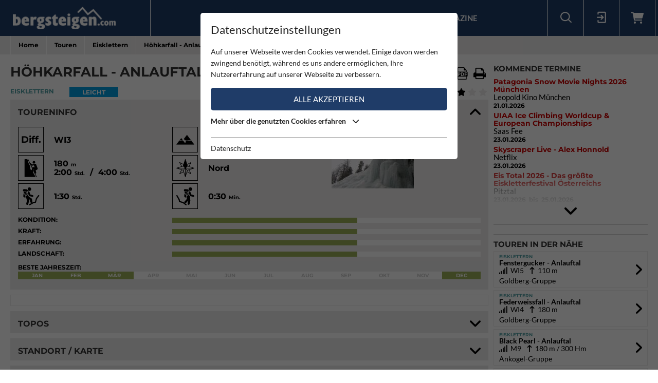

--- FILE ---
content_type: text/html;charset=utf-8
request_url: https://www.bergsteigen.com/index.php?id=276&tx_webxbergsteigen_listcomments[controller]=Comment&tx_webxbergsteigen_listcomments[action]=list&type=1987
body_size: 216
content:




	<div class="commentContainer">
        <div class="comment">
        	<div class="commentHeader commnentFrame flexContainer">
        		<div class="commentUserLink">
        			
							<a class="commentUserLink" href="/users/hofer30/">
								
										<i class="fa fa-user-circle"></i>
									
								hofer30
							</a>
						
				</div>
        		<div class="commentDate">16.01.2026 - 20:46</div>
        	</div>
        	<div class="commentContent">
        		<h4 class="commentTitle">AW: Höhkarfall - Anlauftal</h4>
				<p>Diesen Fall sehr kritisch beurteilen, da er meist großflächig unterspült ist und es schon Todesfälle im Zusammenhang mit dem Kollabieren des Eisfalls gegeben hat.&nbsp;<br>
</p>
<p>lt Einheimischen wird der Fall dementsprechend nur noch sehr selten bis nie begangen.&nbsp;</p>


        	</div>
           
			

			
        </div>
        
        
    </div> 


--- FILE ---
content_type: text/css
request_url: https://code.bergsteigen.com/css/bootstrap-iso.min.css
body_size: 14186
content:
.bootstrap-iso{/*!
 * Bootstrap v3.3.7 (http://getbootstrap.com)
 * Copyright 2011-2018 Twitter, Inc.
 * Licensed under MIT (https://github.com/twbs/bootstrap/blob/master/LICENSE)
 */
  /*!
 * Generated using the Bootstrap Customizer (https://getbootstrap.com/docs/3.3/customize/?id=3bea319efd170b5913ee59a1b3985062)
 * Config saved to config.json and https://gist.github.com/3bea319efd170b5913ee59a1b3985062
 */
  /*!
 * Bootstrap v3.3.7 (http://getbootstrap.com)
 * Copyright 2011-2016 Twitter, Inc.
 * Licensed under MIT (https://github.com/twbs/bootstrap/blob/master/LICENSE)
 */
  /*! normalize.css v3.0.3 | MIT License | github.com/necolas/normalize.css */}.bootstrap-iso html{font-family:sans-serif;-ms-text-size-adjust:100%;-webkit-text-size-adjust:100%}.bootstrap-iso body{margin:0}.bootstrap-iso article,.bootstrap-iso aside,.bootstrap-iso details,.bootstrap-iso figcaption,.bootstrap-iso figure,.bootstrap-iso footer,.bootstrap-iso header,.bootstrap-iso hgroup,.bootstrap-iso main,.bootstrap-iso menu,.bootstrap-iso nav,.bootstrap-iso section,.bootstrap-iso summary{display:block}.bootstrap-iso audio,.bootstrap-iso canvas,.bootstrap-iso progress,.bootstrap-iso video{display:inline-block;vertical-align:baseline}.bootstrap-iso audio:not([controls]){display:none;height:0}.bootstrap-iso [hidden],.bootstrap-iso template{display:none}.bootstrap-iso a{background-color:transparent}.bootstrap-iso a:active,.bootstrap-iso a:hover{outline:0}.bootstrap-iso abbr[title]{border-bottom:1px dotted}.bootstrap-iso b,.bootstrap-iso strong{font-weight:700}.bootstrap-iso dfn{font-style:italic}.bootstrap-iso h1{font-size:2em;margin:.67em 0}.bootstrap-iso mark{background:#ff0;color:#000}.bootstrap-iso small{font-size:80%}.bootstrap-iso sub,.bootstrap-iso sup{font-size:75%;line-height:0;position:relative;vertical-align:baseline}.bootstrap-iso sup{top:-.5em}.bootstrap-iso sub{bottom:-.25em}.bootstrap-iso img{border:0}.bootstrap-iso svg:not(:root){overflow:hidden}.bootstrap-iso figure{margin:1em 40px}.bootstrap-iso hr{-webkit-box-sizing:content-box;-moz-box-sizing:content-box;box-sizing:content-box;height:0}.bootstrap-iso pre{overflow:auto}.bootstrap-iso code,.bootstrap-iso kbd,.bootstrap-iso pre,.bootstrap-iso samp{font-family:monospace,monospace;font-size:1em}.bootstrap-iso button,.bootstrap-iso input,.bootstrap-iso optgroup,.bootstrap-iso select,.bootstrap-iso textarea{color:inherit;font:inherit;margin:0}.bootstrap-iso button{overflow:visible}.bootstrap-iso button,.bootstrap-iso select{text-transform:none}.bootstrap-iso button,.bootstrap-iso html input[type=button],.bootstrap-iso input[type=reset],.bootstrap-iso input[type=submit]{-webkit-appearance:button;cursor:pointer}.bootstrap-iso button[disabled],.bootstrap-iso html input[disabled]{cursor:default}.bootstrap-iso button::-moz-focus-inner,.bootstrap-iso input::-moz-focus-inner{border:0;padding:0}.bootstrap-iso input{line-height:normal}.bootstrap-iso input[type=checkbox],.bootstrap-iso input[type=radio]{-webkit-box-sizing:border-box;-moz-box-sizing:border-box;box-sizing:border-box;padding:0}.bootstrap-iso input[type=number]::-webkit-inner-spin-button,.bootstrap-iso input[type=number]::-webkit-outer-spin-button{height:auto}.bootstrap-iso input[type=search]{-webkit-appearance:textfield;-webkit-box-sizing:content-box;-moz-box-sizing:content-box;box-sizing:content-box}.bootstrap-iso input[type=search]::-webkit-search-cancel-button,.bootstrap-iso input[type=search]::-webkit-search-decoration{-webkit-appearance:none}.bootstrap-iso fieldset{border:1px solid silver;margin:0 2px;padding:.35em .625em .75em}.bootstrap-iso legend{border:0;padding:0}.bootstrap-iso textarea{overflow:auto}.bootstrap-iso optgroup{font-weight:700}.bootstrap-iso table{border-collapse:collapse;border-spacing:0}.bootstrap-iso td,.bootstrap-iso th{padding:0}@font-face{font-family:'Glyphicons Halflings';src:url(../fonts/glyphicons-halflings-regular.eot);src:url(../fonts/glyphicons-halflings-regular.eot?#iefix) format('embedded-opentype'),url(../fonts/glyphicons-halflings-regular.woff2) format('woff2'),url(../fonts/glyphicons-halflings-regular.woff) format('woff'),url(../fonts/glyphicons-halflings-regular.ttf) format('truetype'),url(../fonts/glyphicons-halflings-regular.svg#glyphicons_halflingsregular) format('svg')}.bootstrap-iso .glyphicon{position:relative;top:1px;display:inline-block;font-family:'Glyphicons Halflings';font-style:normal;font-weight:400;line-height:1;-webkit-font-smoothing:antialiased;-moz-osx-font-smoothing:grayscale}.bootstrap-iso .glyphicon-asterisk:before{content:"\002a"}.bootstrap-iso .glyphicon-plus:before{content:"\002b"}.bootstrap-iso .glyphicon-eur:before,.bootstrap-iso .glyphicon-euro:before{content:"\20ac"}.bootstrap-iso .glyphicon-minus:before{content:"\2212"}.bootstrap-iso .glyphicon-cloud:before{content:"\2601"}.bootstrap-iso .glyphicon-envelope:before{content:"\2709"}.bootstrap-iso .glyphicon-pencil:before{content:"\270f"}.bootstrap-iso .glyphicon-glass:before{content:"\e001"}.bootstrap-iso .glyphicon-music:before{content:"\e002"}.bootstrap-iso .glyphicon-search:before{content:"\e003"}.bootstrap-iso .glyphicon-heart:before{content:"\e005"}.bootstrap-iso .glyphicon-star:before{content:"\e006"}.bootstrap-iso .glyphicon-star-empty:before{content:"\e007"}.bootstrap-iso .glyphicon-user:before{content:"\e008"}.bootstrap-iso .glyphicon-film:before{content:"\e009"}.bootstrap-iso .glyphicon-th-large:before{content:"\e010"}.bootstrap-iso .glyphicon-th:before{content:"\e011"}.bootstrap-iso .glyphicon-th-list:before{content:"\e012"}.bootstrap-iso .glyphicon-ok:before{content:"\e013"}.bootstrap-iso .glyphicon-remove:before{content:"\e014"}.bootstrap-iso .glyphicon-zoom-in:before{content:"\e015"}.bootstrap-iso .glyphicon-zoom-out:before{content:"\e016"}.bootstrap-iso .glyphicon-off:before{content:"\e017"}.bootstrap-iso .glyphicon-signal:before{content:"\e018"}.bootstrap-iso .glyphicon-cog:before{content:"\e019"}.bootstrap-iso .glyphicon-trash:before{content:"\e020"}.bootstrap-iso .glyphicon-home:before{content:"\e021"}.bootstrap-iso .glyphicon-file:before{content:"\e022"}.bootstrap-iso .glyphicon-time:before{content:"\e023"}.bootstrap-iso .glyphicon-road:before{content:"\e024"}.bootstrap-iso .glyphicon-download-alt:before{content:"\e025"}.bootstrap-iso .glyphicon-download:before{content:"\e026"}.bootstrap-iso .glyphicon-upload:before{content:"\e027"}.bootstrap-iso .glyphicon-inbox:before{content:"\e028"}.bootstrap-iso .glyphicon-play-circle:before{content:"\e029"}.bootstrap-iso .glyphicon-repeat:before{content:"\e030"}.bootstrap-iso .glyphicon-refresh:before{content:"\e031"}.bootstrap-iso .glyphicon-list-alt:before{content:"\e032"}.bootstrap-iso .glyphicon-lock:before{content:"\e033"}.bootstrap-iso .glyphicon-flag:before{content:"\e034"}.bootstrap-iso .glyphicon-headphones:before{content:"\e035"}.bootstrap-iso .glyphicon-volume-off:before{content:"\e036"}.bootstrap-iso .glyphicon-volume-down:before{content:"\e037"}.bootstrap-iso .glyphicon-volume-up:before{content:"\e038"}.bootstrap-iso .glyphicon-qrcode:before{content:"\e039"}.bootstrap-iso .glyphicon-barcode:before{content:"\e040"}.bootstrap-iso .glyphicon-tag:before{content:"\e041"}.bootstrap-iso .glyphicon-tags:before{content:"\e042"}.bootstrap-iso .glyphicon-book:before{content:"\e043"}.bootstrap-iso .glyphicon-bookmark:before{content:"\e044"}.bootstrap-iso .glyphicon-print:before{content:"\e045"}.bootstrap-iso .glyphicon-camera:before{content:"\e046"}.bootstrap-iso .glyphicon-font:before{content:"\e047"}.bootstrap-iso .glyphicon-bold:before{content:"\e048"}.bootstrap-iso .glyphicon-italic:before{content:"\e049"}.bootstrap-iso .glyphicon-text-height:before{content:"\e050"}.bootstrap-iso .glyphicon-text-width:before{content:"\e051"}.bootstrap-iso .glyphicon-align-left:before{content:"\e052"}.bootstrap-iso .glyphicon-align-center:before{content:"\e053"}.bootstrap-iso .glyphicon-align-right:before{content:"\e054"}.bootstrap-iso .glyphicon-align-justify:before{content:"\e055"}.bootstrap-iso .glyphicon-list:before{content:"\e056"}.bootstrap-iso .glyphicon-indent-left:before{content:"\e057"}.bootstrap-iso .glyphicon-indent-right:before{content:"\e058"}.bootstrap-iso .glyphicon-facetime-video:before{content:"\e059"}.bootstrap-iso .glyphicon-picture:before{content:"\e060"}.bootstrap-iso .glyphicon-map-marker:before{content:"\e062"}.bootstrap-iso .glyphicon-adjust:before{content:"\e063"}.bootstrap-iso .glyphicon-tint:before{content:"\e064"}.bootstrap-iso .glyphicon-edit:before{content:"\e065"}.bootstrap-iso .glyphicon-share:before{content:"\e066"}.bootstrap-iso .glyphicon-check:before{content:"\e067"}.bootstrap-iso .glyphicon-move:before{content:"\e068"}.bootstrap-iso .glyphicon-step-backward:before{content:"\e069"}.bootstrap-iso .glyphicon-fast-backward:before{content:"\e070"}.bootstrap-iso .glyphicon-backward:before{content:"\e071"}.bootstrap-iso .glyphicon-play:before{content:"\e072"}.bootstrap-iso .glyphicon-pause:before{content:"\e073"}.bootstrap-iso .glyphicon-stop:before{content:"\e074"}.bootstrap-iso .glyphicon-forward:before{content:"\e075"}.bootstrap-iso .glyphicon-fast-forward:before{content:"\e076"}.bootstrap-iso .glyphicon-step-forward:before{content:"\e077"}.bootstrap-iso .glyphicon-eject:before{content:"\e078"}.bootstrap-iso .glyphicon-chevron-left:before{content:"\e079"}.bootstrap-iso .glyphicon-chevron-right:before{content:"\e080"}.bootstrap-iso .glyphicon-plus-sign:before{content:"\e081"}.bootstrap-iso .glyphicon-minus-sign:before{content:"\e082"}.bootstrap-iso .glyphicon-remove-sign:before{content:"\e083"}.bootstrap-iso .glyphicon-ok-sign:before{content:"\e084"}.bootstrap-iso .glyphicon-question-sign:before{content:"\e085"}.bootstrap-iso .glyphicon-info-sign:before{content:"\e086"}.bootstrap-iso .glyphicon-screenshot:before{content:"\e087"}.bootstrap-iso .glyphicon-remove-circle:before{content:"\e088"}.bootstrap-iso .glyphicon-ok-circle:before{content:"\e089"}.bootstrap-iso .glyphicon-ban-circle:before{content:"\e090"}.bootstrap-iso .glyphicon-arrow-left:before{content:"\e091"}.bootstrap-iso .glyphicon-arrow-right:before{content:"\e092"}.bootstrap-iso .glyphicon-arrow-up:before{content:"\e093"}.bootstrap-iso .glyphicon-arrow-down:before{content:"\e094"}.bootstrap-iso .glyphicon-share-alt:before{content:"\e095"}.bootstrap-iso .glyphicon-resize-full:before{content:"\e096"}.bootstrap-iso .glyphicon-resize-small:before{content:"\e097"}.bootstrap-iso .glyphicon-exclamation-sign:before{content:"\e101"}.bootstrap-iso .glyphicon-gift:before{content:"\e102"}.bootstrap-iso .glyphicon-leaf:before{content:"\e103"}.bootstrap-iso .glyphicon-fire:before{content:"\e104"}.bootstrap-iso .glyphicon-eye-open:before{content:"\e105"}.bootstrap-iso .glyphicon-eye-close:before{content:"\e106"}.bootstrap-iso .glyphicon-warning-sign:before{content:"\e107"}.bootstrap-iso .glyphicon-plane:before{content:"\e108"}.bootstrap-iso .glyphicon-calendar:before{content:"\e109"}.bootstrap-iso .glyphicon-random:before{content:"\e110"}.bootstrap-iso .glyphicon-comment:before{content:"\e111"}.bootstrap-iso .glyphicon-magnet:before{content:"\e112"}.bootstrap-iso .glyphicon-chevron-up:before{content:"\e113"}.bootstrap-iso .glyphicon-chevron-down:before{content:"\e114"}.bootstrap-iso .glyphicon-retweet:before{content:"\e115"}.bootstrap-iso .glyphicon-shopping-cart:before{content:"\e116"}.bootstrap-iso .glyphicon-folder-close:before{content:"\e117"}.bootstrap-iso .glyphicon-folder-open:before{content:"\e118"}.bootstrap-iso .glyphicon-resize-vertical:before{content:"\e119"}.bootstrap-iso .glyphicon-resize-horizontal:before{content:"\e120"}.bootstrap-iso .glyphicon-hdd:before{content:"\e121"}.bootstrap-iso .glyphicon-bullhorn:before{content:"\e122"}.bootstrap-iso .glyphicon-bell:before{content:"\e123"}.bootstrap-iso .glyphicon-certificate:before{content:"\e124"}.bootstrap-iso .glyphicon-thumbs-up:before{content:"\e125"}.bootstrap-iso .glyphicon-thumbs-down:before{content:"\e126"}.bootstrap-iso .glyphicon-hand-right:before{content:"\e127"}.bootstrap-iso .glyphicon-hand-left:before{content:"\e128"}.bootstrap-iso .glyphicon-hand-up:before{content:"\e129"}.bootstrap-iso .glyphicon-hand-down:before{content:"\e130"}.bootstrap-iso .glyphicon-circle-arrow-right:before{content:"\e131"}.bootstrap-iso .glyphicon-circle-arrow-left:before{content:"\e132"}.bootstrap-iso .glyphicon-circle-arrow-up:before{content:"\e133"}.bootstrap-iso .glyphicon-circle-arrow-down:before{content:"\e134"}.bootstrap-iso .glyphicon-globe:before{content:"\e135"}.bootstrap-iso .glyphicon-wrench:before{content:"\e136"}.bootstrap-iso .glyphicon-tasks:before{content:"\e137"}.bootstrap-iso .glyphicon-filter:before{content:"\e138"}.bootstrap-iso .glyphicon-briefcase:before{content:"\e139"}.bootstrap-iso .glyphicon-fullscreen:before{content:"\e140"}.bootstrap-iso .glyphicon-dashboard:before{content:"\e141"}.bootstrap-iso .glyphicon-paperclip:before{content:"\e142"}.bootstrap-iso .glyphicon-heart-empty:before{content:"\e143"}.bootstrap-iso .glyphicon-link:before{content:"\e144"}.bootstrap-iso .glyphicon-phone:before{content:"\e145"}.bootstrap-iso .glyphicon-pushpin:before{content:"\e146"}.bootstrap-iso .glyphicon-usd:before{content:"\e148"}.bootstrap-iso .glyphicon-gbp:before{content:"\e149"}.bootstrap-iso .glyphicon-sort:before{content:"\e150"}.bootstrap-iso .glyphicon-sort-by-alphabet:before{content:"\e151"}.bootstrap-iso .glyphicon-sort-by-alphabet-alt:before{content:"\e152"}.bootstrap-iso .glyphicon-sort-by-order:before{content:"\e153"}.bootstrap-iso .glyphicon-sort-by-order-alt:before{content:"\e154"}.bootstrap-iso .glyphicon-sort-by-attributes:before{content:"\e155"}.bootstrap-iso .glyphicon-sort-by-attributes-alt:before{content:"\e156"}.bootstrap-iso .glyphicon-unchecked:before{content:"\e157"}.bootstrap-iso .glyphicon-expand:before{content:"\e158"}.bootstrap-iso .glyphicon-collapse-down:before{content:"\e159"}.bootstrap-iso .glyphicon-collapse-up:before{content:"\e160"}.bootstrap-iso .glyphicon-log-in:before{content:"\e161"}.bootstrap-iso .glyphicon-flash:before{content:"\e162"}.bootstrap-iso .glyphicon-log-out:before{content:"\e163"}.bootstrap-iso .glyphicon-new-window:before{content:"\e164"}.bootstrap-iso .glyphicon-record:before{content:"\e165"}.bootstrap-iso .glyphicon-save:before{content:"\e166"}.bootstrap-iso .glyphicon-open:before{content:"\e167"}.bootstrap-iso .glyphicon-saved:before{content:"\e168"}.bootstrap-iso .glyphicon-import:before{content:"\e169"}.bootstrap-iso .glyphicon-export:before{content:"\e170"}.bootstrap-iso .glyphicon-send:before{content:"\e171"}.bootstrap-iso .glyphicon-floppy-disk:before{content:"\e172"}.bootstrap-iso .glyphicon-floppy-saved:before{content:"\e173"}.bootstrap-iso .glyphicon-floppy-remove:before{content:"\e174"}.bootstrap-iso .glyphicon-floppy-save:before{content:"\e175"}.bootstrap-iso .glyphicon-floppy-open:before{content:"\e176"}.bootstrap-iso .glyphicon-credit-card:before{content:"\e177"}.bootstrap-iso .glyphicon-transfer:before{content:"\e178"}.bootstrap-iso .glyphicon-cutlery:before{content:"\e179"}.bootstrap-iso .glyphicon-header:before{content:"\e180"}.bootstrap-iso .glyphicon-compressed:before{content:"\e181"}.bootstrap-iso .glyphicon-earphone:before{content:"\e182"}.bootstrap-iso .glyphicon-phone-alt:before{content:"\e183"}.bootstrap-iso .glyphicon-tower:before{content:"\e184"}.bootstrap-iso .glyphicon-stats:before{content:"\e185"}.bootstrap-iso .glyphicon-sd-video:before{content:"\e186"}.bootstrap-iso .glyphicon-hd-video:before{content:"\e187"}.bootstrap-iso .glyphicon-subtitles:before{content:"\e188"}.bootstrap-iso .glyphicon-sound-stereo:before{content:"\e189"}.bootstrap-iso .glyphicon-sound-dolby:before{content:"\e190"}.bootstrap-iso .glyphicon-sound-5-1:before{content:"\e191"}.bootstrap-iso .glyphicon-sound-6-1:before{content:"\e192"}.bootstrap-iso .glyphicon-sound-7-1:before{content:"\e193"}.bootstrap-iso .glyphicon-copyright-mark:before{content:"\e194"}.bootstrap-iso .glyphicon-registration-mark:before{content:"\e195"}.bootstrap-iso .glyphicon-cloud-download:before{content:"\e197"}.bootstrap-iso .glyphicon-cloud-upload:before{content:"\e198"}.bootstrap-iso .glyphicon-tree-conifer:before{content:"\e199"}.bootstrap-iso .glyphicon-tree-deciduous:before{content:"\e200"}.bootstrap-iso .glyphicon-cd:before{content:"\e201"}.bootstrap-iso .glyphicon-save-file:before{content:"\e202"}.bootstrap-iso .glyphicon-open-file:before{content:"\e203"}.bootstrap-iso .glyphicon-level-up:before{content:"\e204"}.bootstrap-iso .glyphicon-copy:before{content:"\e205"}.bootstrap-iso .glyphicon-paste:before{content:"\e206"}.bootstrap-iso .glyphicon-alert:before{content:"\e209"}.bootstrap-iso .glyphicon-equalizer:before{content:"\e210"}.bootstrap-iso .glyphicon-king:before{content:"\e211"}.bootstrap-iso .glyphicon-queen:before{content:"\e212"}.bootstrap-iso .glyphicon-pawn:before{content:"\e213"}.bootstrap-iso .glyphicon-bishop:before{content:"\e214"}.bootstrap-iso .glyphicon-knight:before{content:"\e215"}.bootstrap-iso .glyphicon-baby-formula:before{content:"\e216"}.bootstrap-iso .glyphicon-tent:before{content:"\26fa"}.bootstrap-iso .glyphicon-blackboard:before{content:"\e218"}.bootstrap-iso .glyphicon-bed:before{content:"\e219"}.bootstrap-iso .glyphicon-apple:before{content:"\f8ff"}.bootstrap-iso .glyphicon-erase:before{content:"\e221"}.bootstrap-iso .glyphicon-hourglass:before{content:"\231b"}.bootstrap-iso .glyphicon-lamp:before{content:"\e223"}.bootstrap-iso .glyphicon-duplicate:before{content:"\e224"}.bootstrap-iso .glyphicon-piggy-bank:before{content:"\e225"}.bootstrap-iso .glyphicon-scissors:before{content:"\e226"}.bootstrap-iso .glyphicon-bitcoin:before{content:"\e227"}.bootstrap-iso .glyphicon-btc:before{content:"\e227"}.bootstrap-iso .glyphicon-xbt:before{content:"\e227"}.bootstrap-iso .glyphicon-yen:before{content:"\00a5"}.bootstrap-iso .glyphicon-jpy:before{content:"\00a5"}.bootstrap-iso .glyphicon-ruble:before{content:"\20bd"}.bootstrap-iso .glyphicon-rub:before{content:"\20bd"}.bootstrap-iso .glyphicon-scale:before{content:"\e230"}.bootstrap-iso .glyphicon-ice-lolly:before{content:"\e231"}.bootstrap-iso .glyphicon-ice-lolly-tasted:before{content:"\e232"}.bootstrap-iso .glyphicon-education:before{content:"\e233"}.bootstrap-iso .glyphicon-option-horizontal:before{content:"\e234"}.bootstrap-iso .glyphicon-option-vertical:before{content:"\e235"}.bootstrap-iso .glyphicon-menu-hamburger:before{content:"\e236"}.bootstrap-iso .glyphicon-modal-window:before{content:"\e237"}.bootstrap-iso .glyphicon-oil:before{content:"\e238"}.bootstrap-iso .glyphicon-grain:before{content:"\e239"}.bootstrap-iso .glyphicon-sunglasses:before{content:"\e240"}.bootstrap-iso .glyphicon-text-size:before{content:"\e241"}.bootstrap-iso .glyphicon-text-color:before{content:"\e242"}.bootstrap-iso .glyphicon-text-background:before{content:"\e243"}.bootstrap-iso .glyphicon-object-align-top:before{content:"\e244"}.bootstrap-iso .glyphicon-object-align-bottom:before{content:"\e245"}.bootstrap-iso .glyphicon-object-align-horizontal:before{content:"\e246"}.bootstrap-iso .glyphicon-object-align-left:before{content:"\e247"}.bootstrap-iso .glyphicon-object-align-vertical:before{content:"\e248"}.bootstrap-iso .glyphicon-object-align-right:before{content:"\e249"}.bootstrap-iso .glyphicon-triangle-right:before{content:"\e250"}.bootstrap-iso .glyphicon-triangle-left:before{content:"\e251"}.bootstrap-iso .glyphicon-triangle-bottom:before{content:"\e252"}.bootstrap-iso .glyphicon-triangle-top:before{content:"\e253"}.bootstrap-iso .glyphicon-console:before{content:"\e254"}.bootstrap-iso .glyphicon-superscript:before{content:"\e255"}.bootstrap-iso .glyphicon-subscript:before{content:"\e256"}.bootstrap-iso .glyphicon-menu-left:before{content:"\e257"}.bootstrap-iso .glyphicon-menu-right:before{content:"\e258"}.bootstrap-iso .glyphicon-menu-down:before{content:"\e259"}.bootstrap-iso .glyphicon-menu-up:before{content:"\e260"}.bootstrap-iso *{-webkit-box-sizing:border-box;-moz-box-sizing:border-box;box-sizing:border-box}.bootstrap-iso :after,.bootstrap-iso :before{-webkit-box-sizing:border-box;-moz-box-sizing:border-box;box-sizing:border-box}.bootstrap-iso html{font-size:10px;-webkit-tap-highlight-color:transparent}.bootstrap-iso body{font-family:"Helvetica Neue",Helvetica,Arial,sans-serif;font-size:14px;line-height:1.42857143;color:#333;background-color:#fff}.bootstrap-iso button,.bootstrap-iso input,.bootstrap-iso select,.bootstrap-iso textarea{font-family:inherit;font-size:inherit;line-height:inherit}.bootstrap-iso a{color:#337ab7;text-decoration:none}.bootstrap-iso a:focus,.bootstrap-iso a:hover{color:#23527c;text-decoration:underline}.bootstrap-iso a:focus{outline:5px auto -webkit-focus-ring-color;outline-offset:-2px}.bootstrap-iso figure{margin:0}.bootstrap-iso img{vertical-align:middle}.bootstrap-iso .img-responsive,.bootstrap-iso .thumbnail a>img,.bootstrap-iso .thumbnail>img{display:block;max-width:100%;height:auto}.bootstrap-iso .img-rounded{border-radius:6px}.bootstrap-iso .img-thumbnail{padding:4px;line-height:1.42857143;background-color:#fff;border:1px solid #ddd;border-radius:4px;-webkit-transition:all .2s ease-in-out;-o-transition:all .2s ease-in-out;transition:all .2s ease-in-out;display:inline-block;max-width:100%;height:auto}.bootstrap-iso .img-circle{border-radius:50%}.bootstrap-iso hr{margin-top:20px;margin-bottom:20px;border:0;border-top:1px solid #eee}.bootstrap-iso .sr-only{position:absolute;width:1px;height:1px;margin:-1px;padding:0;overflow:hidden;clip:rect(0,0,0,0);border:0}.bootstrap-iso .sr-only-focusable:active,.bootstrap-iso .sr-only-focusable:focus{position:static;width:auto;height:auto;margin:0;overflow:visible;clip:auto}.bootstrap-iso [role=button]{cursor:pointer}.bootstrap-iso .h1,.bootstrap-iso .h2,.bootstrap-iso .h3,.bootstrap-iso .h4,.bootstrap-iso .h5,.bootstrap-iso .h6,.bootstrap-iso h1,.bootstrap-iso h2,.bootstrap-iso h3,.bootstrap-iso h4,.bootstrap-iso h5,.bootstrap-iso h6{font-family:inherit;font-weight:500;line-height:1.1;color:inherit}.bootstrap-iso .h1 .small,.bootstrap-iso .h1 small,.bootstrap-iso .h2 .small,.bootstrap-iso .h2 small,.bootstrap-iso .h3 .small,.bootstrap-iso .h3 small,.bootstrap-iso .h4 .small,.bootstrap-iso .h4 small,.bootstrap-iso .h5 .small,.bootstrap-iso .h5 small,.bootstrap-iso .h6 .small,.bootstrap-iso .h6 small,.bootstrap-iso h1 .small,.bootstrap-iso h1 small,.bootstrap-iso h2 .small,.bootstrap-iso h2 small,.bootstrap-iso h3 .small,.bootstrap-iso h3 small,.bootstrap-iso h4 .small,.bootstrap-iso h4 small,.bootstrap-iso h5 .small,.bootstrap-iso h5 small,.bootstrap-iso h6 .small,.bootstrap-iso h6 small{font-weight:400;line-height:1;color:#777}.bootstrap-iso .h1,.bootstrap-iso .h2,.bootstrap-iso .h3,.bootstrap-iso h1,.bootstrap-iso h2,.bootstrap-iso h3{margin-top:20px;margin-bottom:10px}.bootstrap-iso .h1 .small,.bootstrap-iso .h1 small,.bootstrap-iso .h2 .small,.bootstrap-iso .h2 small,.bootstrap-iso .h3 .small,.bootstrap-iso .h3 small,.bootstrap-iso h1 .small,.bootstrap-iso h1 small,.bootstrap-iso h2 .small,.bootstrap-iso h2 small,.bootstrap-iso h3 .small,.bootstrap-iso h3 small{font-size:65%}.bootstrap-iso .h4,.bootstrap-iso .h5,.bootstrap-iso .h6,.bootstrap-iso h4,.bootstrap-iso h5,.bootstrap-iso h6{margin-top:10px;margin-bottom:10px}.bootstrap-iso .h4 .small,.bootstrap-iso .h4 small,.bootstrap-iso .h5 .small,.bootstrap-iso .h5 small,.bootstrap-iso .h6 .small,.bootstrap-iso .h6 small,.bootstrap-iso h4 .small,.bootstrap-iso h4 small,.bootstrap-iso h5 .small,.bootstrap-iso h5 small,.bootstrap-iso h6 .small,.bootstrap-iso h6 small{font-size:75%}.bootstrap-iso .h1,.bootstrap-iso h1{font-size:36px}.bootstrap-iso .h2,.bootstrap-iso h2{font-size:30px}.bootstrap-iso .h3,.bootstrap-iso h3{font-size:24px}.bootstrap-iso .h4,.bootstrap-iso h4{font-size:18px}.bootstrap-iso .h5,.bootstrap-iso h5{font-size:14px}.bootstrap-iso .h6,.bootstrap-iso h6{font-size:12px}.bootstrap-iso p{margin:0 0 10px}.bootstrap-iso .lead{margin-bottom:20px;font-size:16px;font-weight:300;line-height:1.4}@media (min-width:768px){.bootstrap-iso .lead{font-size:21px}}.bootstrap-iso .small,.bootstrap-iso small{font-size:85%}.bootstrap-iso .mark,.bootstrap-iso mark{background-color:#fcf8e3;padding:.2em}.bootstrap-iso .text-left{text-align:left}.bootstrap-iso .text-right{text-align:right}.bootstrap-iso .text-center{text-align:center}.bootstrap-iso .text-justify{text-align:justify}.bootstrap-iso .text-nowrap{white-space:nowrap}.bootstrap-iso .text-lowercase{text-transform:lowercase}.bootstrap-iso .text-uppercase{text-transform:uppercase}.bootstrap-iso .text-capitalize{text-transform:capitalize}.bootstrap-iso .text-muted{color:#777}.bootstrap-iso .text-primary{color:#337ab7}.bootstrap-iso a.text-primary:focus,.bootstrap-iso a.text-primary:hover{color:#286090}.bootstrap-iso .text-success{color:#3c763d}.bootstrap-iso a.text-success:focus,.bootstrap-iso a.text-success:hover{color:#2b542c}.bootstrap-iso .text-info{color:#31708f}.bootstrap-iso a.text-info:focus,.bootstrap-iso a.text-info:hover{color:#245269}.bootstrap-iso .text-warning{color:#8a6d3b}.bootstrap-iso a.text-warning:focus,.bootstrap-iso a.text-warning:hover{color:#66512c}.bootstrap-iso .text-danger{color:#a94442}.bootstrap-iso a.text-danger:focus,.bootstrap-iso a.text-danger:hover{color:#843534}.bootstrap-iso .bg-primary{color:#fff;background-color:#337ab7}.bootstrap-iso a.bg-primary:focus,.bootstrap-iso a.bg-primary:hover{background-color:#286090}.bootstrap-iso .bg-success{background-color:#dff0d8}.bootstrap-iso a.bg-success:focus,.bootstrap-iso a.bg-success:hover{background-color:#c1e2b3}.bootstrap-iso .bg-info{background-color:#d9edf7}.bootstrap-iso a.bg-info:focus,.bootstrap-iso a.bg-info:hover{background-color:#afd9ee}.bootstrap-iso .bg-warning{background-color:#fcf8e3}.bootstrap-iso a.bg-warning:focus,.bootstrap-iso a.bg-warning:hover{background-color:#f7ecb5}.bootstrap-iso .bg-danger{background-color:#f2dede}.bootstrap-iso a.bg-danger:focus,.bootstrap-iso a.bg-danger:hover{background-color:#e4b9b9}.bootstrap-iso .page-header{padding-bottom:9px;margin:40px 0 20px;border-bottom:1px solid #eee}.bootstrap-iso ol,.bootstrap-iso ul{margin-top:0;margin-bottom:10px}.bootstrap-iso ol ol,.bootstrap-iso ol ul,.bootstrap-iso ul ol,.bootstrap-iso ul ul{margin-bottom:0}.bootstrap-iso .list-unstyled{padding-left:0;list-style:none}.bootstrap-iso .list-inline{padding-left:0;list-style:none;margin-left:-5px}.bootstrap-iso .list-inline>li{display:inline-block;padding-left:5px;padding-right:5px}.bootstrap-iso dl{margin-top:0;margin-bottom:20px}.bootstrap-iso dd,.bootstrap-iso dt{line-height:1.42857143}.bootstrap-iso dt{font-weight:700}.bootstrap-iso dd{margin-left:0}@media (min-width:768px){.bootstrap-iso .dl-horizontal dt{float:left;width:160px;clear:left;text-align:right;overflow:hidden;text-overflow:ellipsis;white-space:nowrap}.bootstrap-iso .dl-horizontal dd{margin-left:180px}}.bootstrap-iso abbr[data-original-title],.bootstrap-iso abbr[title]{cursor:help;border-bottom:1px dotted #777}.bootstrap-iso .initialism{font-size:90%;text-transform:uppercase}.bootstrap-iso blockquote{padding:10px 20px;margin:0 0 20px;font-size:17.5px;border-left:5px solid #eee}.bootstrap-iso blockquote ol:last-child,.bootstrap-iso blockquote p:last-child,.bootstrap-iso blockquote ul:last-child{margin-bottom:0}.bootstrap-iso blockquote .small,.bootstrap-iso blockquote footer,.bootstrap-iso blockquote small{display:block;font-size:80%;line-height:1.42857143;color:#777}.bootstrap-iso blockquote .small:before,.bootstrap-iso blockquote footer:before,.bootstrap-iso blockquote small:before{content:'\2014 \00A0'}.bootstrap-iso .blockquote-reverse,.bootstrap-iso blockquote.pull-right{padding-right:15px;padding-left:0;border-right:5px solid #eee;border-left:0;text-align:right}.bootstrap-iso .blockquote-reverse .small:before,.bootstrap-iso .blockquote-reverse footer:before,.bootstrap-iso .blockquote-reverse small:before,.bootstrap-iso blockquote.pull-right .small:before,.bootstrap-iso blockquote.pull-right footer:before,.bootstrap-iso blockquote.pull-right small:before{content:''}.bootstrap-iso .blockquote-reverse .small:after,.bootstrap-iso .blockquote-reverse footer:after,.bootstrap-iso .blockquote-reverse small:after,.bootstrap-iso blockquote.pull-right .small:after,.bootstrap-iso blockquote.pull-right footer:after,.bootstrap-iso blockquote.pull-right small:after{content:'\00A0 \2014'}.bootstrap-iso address{margin-bottom:20px;font-style:normal;line-height:1.42857143}.bootstrap-iso .container{margin-right:auto;margin-left:auto;padding-left:15px;padding-right:15px}@media (min-width:768px){.bootstrap-iso .container{width:750px}}@media (min-width:992px){.bootstrap-iso .container{width:970px}}@media (min-width:1200px){.bootstrap-iso .container{width:1170px}}.bootstrap-iso .container-fluid{margin-right:auto;margin-left:auto;padding-left:15px;padding-right:15px}.bootstrap-iso .row{margin-left:-15px;margin-right:-15px}.bootstrap-iso .col-lg-1,.bootstrap-iso .col-lg-10,.bootstrap-iso .col-lg-11,.bootstrap-iso .col-lg-12,.bootstrap-iso .col-lg-2,.bootstrap-iso .col-lg-3,.bootstrap-iso .col-lg-4,.bootstrap-iso .col-lg-5,.bootstrap-iso .col-lg-6,.bootstrap-iso .col-lg-7,.bootstrap-iso .col-lg-8,.bootstrap-iso .col-lg-9,.bootstrap-iso .col-md-1,.bootstrap-iso .col-md-10,.bootstrap-iso .col-md-11,.bootstrap-iso .col-md-12,.bootstrap-iso .col-md-2,.bootstrap-iso .col-md-3,.bootstrap-iso .col-md-4,.bootstrap-iso .col-md-5,.bootstrap-iso .col-md-6,.bootstrap-iso .col-md-7,.bootstrap-iso .col-md-8,.bootstrap-iso .col-md-9,.bootstrap-iso .col-sm-1,.bootstrap-iso .col-sm-10,.bootstrap-iso .col-sm-11,.bootstrap-iso .col-sm-12,.bootstrap-iso .col-sm-2,.bootstrap-iso .col-sm-3,.bootstrap-iso .col-sm-4,.bootstrap-iso .col-sm-5,.bootstrap-iso .col-sm-6,.bootstrap-iso .col-sm-7,.bootstrap-iso .col-sm-8,.bootstrap-iso .col-sm-9,.bootstrap-iso .col-xs-1,.bootstrap-iso .col-xs-10,.bootstrap-iso .col-xs-11,.bootstrap-iso .col-xs-12,.bootstrap-iso .col-xs-2,.bootstrap-iso .col-xs-3,.bootstrap-iso .col-xs-4,.bootstrap-iso .col-xs-5,.bootstrap-iso .col-xs-6,.bootstrap-iso .col-xs-7,.bootstrap-iso .col-xs-8,.bootstrap-iso .col-xs-9{position:relative;min-height:1px;padding-left:15px;padding-right:15px}.bootstrap-iso .col-xs-1,.bootstrap-iso .col-xs-10,.bootstrap-iso .col-xs-11,.bootstrap-iso .col-xs-12,.bootstrap-iso .col-xs-2,.bootstrap-iso .col-xs-3,.bootstrap-iso .col-xs-4,.bootstrap-iso .col-xs-5,.bootstrap-iso .col-xs-6,.bootstrap-iso .col-xs-7,.bootstrap-iso .col-xs-8,.bootstrap-iso .col-xs-9{float:left}.bootstrap-iso .col-xs-12{width:100%}.bootstrap-iso .col-xs-11{width:91.66666667%}.bootstrap-iso .col-xs-10{width:83.33333333%}.bootstrap-iso .col-xs-9{width:75%}.bootstrap-iso .col-xs-8{width:66.66666667%}.bootstrap-iso .col-xs-7{width:58.33333333%}.bootstrap-iso .col-xs-6{width:50%}.bootstrap-iso .col-xs-5{width:41.66666667%}.bootstrap-iso .col-xs-4{width:33.33333333%}.bootstrap-iso .col-xs-3{width:25%}.bootstrap-iso .col-xs-2{width:16.66666667%}.bootstrap-iso .col-xs-1{width:8.33333333%}.bootstrap-iso .col-xs-pull-12{right:100%}.bootstrap-iso .col-xs-pull-11{right:91.66666667%}.bootstrap-iso .col-xs-pull-10{right:83.33333333%}.bootstrap-iso .col-xs-pull-9{right:75%}.bootstrap-iso .col-xs-pull-8{right:66.66666667%}.bootstrap-iso .col-xs-pull-7{right:58.33333333%}.bootstrap-iso .col-xs-pull-6{right:50%}.bootstrap-iso .col-xs-pull-5{right:41.66666667%}.bootstrap-iso .col-xs-pull-4{right:33.33333333%}.bootstrap-iso .col-xs-pull-3{right:25%}.bootstrap-iso .col-xs-pull-2{right:16.66666667%}.bootstrap-iso .col-xs-pull-1{right:8.33333333%}.bootstrap-iso .col-xs-pull-0{right:auto}.bootstrap-iso .col-xs-push-12{left:100%}.bootstrap-iso .col-xs-push-11{left:91.66666667%}.bootstrap-iso .col-xs-push-10{left:83.33333333%}.bootstrap-iso .col-xs-push-9{left:75%}.bootstrap-iso .col-xs-push-8{left:66.66666667%}.bootstrap-iso .col-xs-push-7{left:58.33333333%}.bootstrap-iso .col-xs-push-6{left:50%}.bootstrap-iso .col-xs-push-5{left:41.66666667%}.bootstrap-iso .col-xs-push-4{left:33.33333333%}.bootstrap-iso .col-xs-push-3{left:25%}.bootstrap-iso .col-xs-push-2{left:16.66666667%}.bootstrap-iso .col-xs-push-1{left:8.33333333%}.bootstrap-iso .col-xs-push-0{left:auto}.bootstrap-iso .col-xs-offset-12{margin-left:100%}.bootstrap-iso .col-xs-offset-11{margin-left:91.66666667%}.bootstrap-iso .col-xs-offset-10{margin-left:83.33333333%}.bootstrap-iso .col-xs-offset-9{margin-left:75%}.bootstrap-iso .col-xs-offset-8{margin-left:66.66666667%}.bootstrap-iso .col-xs-offset-7{margin-left:58.33333333%}.bootstrap-iso .col-xs-offset-6{margin-left:50%}.bootstrap-iso .col-xs-offset-5{margin-left:41.66666667%}.bootstrap-iso .col-xs-offset-4{margin-left:33.33333333%}.bootstrap-iso .col-xs-offset-3{margin-left:25%}.bootstrap-iso .col-xs-offset-2{margin-left:16.66666667%}.bootstrap-iso .col-xs-offset-1{margin-left:8.33333333%}.bootstrap-iso .col-xs-offset-0{margin-left:0}@media (min-width:768px){.bootstrap-iso .col-sm-1,.bootstrap-iso .col-sm-10,.bootstrap-iso .col-sm-11,.bootstrap-iso .col-sm-12,.bootstrap-iso .col-sm-2,.bootstrap-iso .col-sm-3,.bootstrap-iso .col-sm-4,.bootstrap-iso .col-sm-5,.bootstrap-iso .col-sm-6,.bootstrap-iso .col-sm-7,.bootstrap-iso .col-sm-8,.bootstrap-iso .col-sm-9{float:left}.bootstrap-iso .col-sm-12{width:100%}.bootstrap-iso .col-sm-11{width:91.66666667%}.bootstrap-iso .col-sm-10{width:83.33333333%}.bootstrap-iso .col-sm-9{width:75%}.bootstrap-iso .col-sm-8{width:66.66666667%}.bootstrap-iso .col-sm-7{width:58.33333333%}.bootstrap-iso .col-sm-6{width:50%}.bootstrap-iso .col-sm-5{width:41.66666667%}.bootstrap-iso .col-sm-4{width:33.33333333%}.bootstrap-iso .col-sm-3{width:25%}.bootstrap-iso .col-sm-2{width:16.66666667%}.bootstrap-iso .col-sm-1{width:8.33333333%}.bootstrap-iso .col-sm-pull-12{right:100%}.bootstrap-iso .col-sm-pull-11{right:91.66666667%}.bootstrap-iso .col-sm-pull-10{right:83.33333333%}.bootstrap-iso .col-sm-pull-9{right:75%}.bootstrap-iso .col-sm-pull-8{right:66.66666667%}.bootstrap-iso .col-sm-pull-7{right:58.33333333%}.bootstrap-iso .col-sm-pull-6{right:50%}.bootstrap-iso .col-sm-pull-5{right:41.66666667%}.bootstrap-iso .col-sm-pull-4{right:33.33333333%}.bootstrap-iso .col-sm-pull-3{right:25%}.bootstrap-iso .col-sm-pull-2{right:16.66666667%}.bootstrap-iso .col-sm-pull-1{right:8.33333333%}.bootstrap-iso .col-sm-pull-0{right:auto}.bootstrap-iso .col-sm-push-12{left:100%}.bootstrap-iso .col-sm-push-11{left:91.66666667%}.bootstrap-iso .col-sm-push-10{left:83.33333333%}.bootstrap-iso .col-sm-push-9{left:75%}.bootstrap-iso .col-sm-push-8{left:66.66666667%}.bootstrap-iso .col-sm-push-7{left:58.33333333%}.bootstrap-iso .col-sm-push-6{left:50%}.bootstrap-iso .col-sm-push-5{left:41.66666667%}.bootstrap-iso .col-sm-push-4{left:33.33333333%}.bootstrap-iso .col-sm-push-3{left:25%}.bootstrap-iso .col-sm-push-2{left:16.66666667%}.bootstrap-iso .col-sm-push-1{left:8.33333333%}.bootstrap-iso .col-sm-push-0{left:auto}.bootstrap-iso .col-sm-offset-12{margin-left:100%}.bootstrap-iso .col-sm-offset-11{margin-left:91.66666667%}.bootstrap-iso .col-sm-offset-10{margin-left:83.33333333%}.bootstrap-iso .col-sm-offset-9{margin-left:75%}.bootstrap-iso .col-sm-offset-8{margin-left:66.66666667%}.bootstrap-iso .col-sm-offset-7{margin-left:58.33333333%}.bootstrap-iso .col-sm-offset-6{margin-left:50%}.bootstrap-iso .col-sm-offset-5{margin-left:41.66666667%}.bootstrap-iso .col-sm-offset-4{margin-left:33.33333333%}.bootstrap-iso .col-sm-offset-3{margin-left:25%}.bootstrap-iso .col-sm-offset-2{margin-left:16.66666667%}.bootstrap-iso .col-sm-offset-1{margin-left:8.33333333%}.bootstrap-iso .col-sm-offset-0{margin-left:0}}@media (min-width:992px){.bootstrap-iso .col-md-1,.bootstrap-iso .col-md-10,.bootstrap-iso .col-md-11,.bootstrap-iso .col-md-12,.bootstrap-iso .col-md-2,.bootstrap-iso .col-md-3,.bootstrap-iso .col-md-4,.bootstrap-iso .col-md-5,.bootstrap-iso .col-md-6,.bootstrap-iso .col-md-7,.bootstrap-iso .col-md-8,.bootstrap-iso .col-md-9{float:left}.bootstrap-iso .col-md-12{width:100%}.bootstrap-iso .col-md-11{width:91.66666667%}.bootstrap-iso .col-md-10{width:83.33333333%}.bootstrap-iso .col-md-9{width:75%}.bootstrap-iso .col-md-8{width:66.66666667%}.bootstrap-iso .col-md-7{width:58.33333333%}.bootstrap-iso .col-md-6{width:50%}.bootstrap-iso .col-md-5{width:41.66666667%}.bootstrap-iso .col-md-4{width:33.33333333%}.bootstrap-iso .col-md-3{width:25%}.bootstrap-iso .col-md-2{width:16.66666667%}.bootstrap-iso .col-md-1{width:8.33333333%}.bootstrap-iso .col-md-pull-12{right:100%}.bootstrap-iso .col-md-pull-11{right:91.66666667%}.bootstrap-iso .col-md-pull-10{right:83.33333333%}.bootstrap-iso .col-md-pull-9{right:75%}.bootstrap-iso .col-md-pull-8{right:66.66666667%}.bootstrap-iso .col-md-pull-7{right:58.33333333%}.bootstrap-iso .col-md-pull-6{right:50%}.bootstrap-iso .col-md-pull-5{right:41.66666667%}.bootstrap-iso .col-md-pull-4{right:33.33333333%}.bootstrap-iso .col-md-pull-3{right:25%}.bootstrap-iso .col-md-pull-2{right:16.66666667%}.bootstrap-iso .col-md-pull-1{right:8.33333333%}.bootstrap-iso .col-md-pull-0{right:auto}.bootstrap-iso .col-md-push-12{left:100%}.bootstrap-iso .col-md-push-11{left:91.66666667%}.bootstrap-iso .col-md-push-10{left:83.33333333%}.bootstrap-iso .col-md-push-9{left:75%}.bootstrap-iso .col-md-push-8{left:66.66666667%}.bootstrap-iso .col-md-push-7{left:58.33333333%}.bootstrap-iso .col-md-push-6{left:50%}.bootstrap-iso .col-md-push-5{left:41.66666667%}.bootstrap-iso .col-md-push-4{left:33.33333333%}.bootstrap-iso .col-md-push-3{left:25%}.bootstrap-iso .col-md-push-2{left:16.66666667%}.bootstrap-iso .col-md-push-1{left:8.33333333%}.bootstrap-iso .col-md-push-0{left:auto}.bootstrap-iso .col-md-offset-12{margin-left:100%}.bootstrap-iso .col-md-offset-11{margin-left:91.66666667%}.bootstrap-iso .col-md-offset-10{margin-left:83.33333333%}.bootstrap-iso .col-md-offset-9{margin-left:75%}.bootstrap-iso .col-md-offset-8{margin-left:66.66666667%}.bootstrap-iso .col-md-offset-7{margin-left:58.33333333%}.bootstrap-iso .col-md-offset-6{margin-left:50%}.bootstrap-iso .col-md-offset-5{margin-left:41.66666667%}.bootstrap-iso .col-md-offset-4{margin-left:33.33333333%}.bootstrap-iso .col-md-offset-3{margin-left:25%}.bootstrap-iso .col-md-offset-2{margin-left:16.66666667%}.bootstrap-iso .col-md-offset-1{margin-left:8.33333333%}.bootstrap-iso .col-md-offset-0{margin-left:0}}@media (min-width:1200px){.bootstrap-iso .col-lg-1,.bootstrap-iso .col-lg-10,.bootstrap-iso .col-lg-11,.bootstrap-iso .col-lg-12,.bootstrap-iso .col-lg-2,.bootstrap-iso .col-lg-3,.bootstrap-iso .col-lg-4,.bootstrap-iso .col-lg-5,.bootstrap-iso .col-lg-6,.bootstrap-iso .col-lg-7,.bootstrap-iso .col-lg-8,.bootstrap-iso .col-lg-9{float:left}.bootstrap-iso .col-lg-12{width:100%}.bootstrap-iso .col-lg-11{width:91.66666667%}.bootstrap-iso .col-lg-10{width:83.33333333%}.bootstrap-iso .col-lg-9{width:75%}.bootstrap-iso .col-lg-8{width:66.66666667%}.bootstrap-iso .col-lg-7{width:58.33333333%}.bootstrap-iso .col-lg-6{width:50%}.bootstrap-iso .col-lg-5{width:41.66666667%}.bootstrap-iso .col-lg-4{width:33.33333333%}.bootstrap-iso .col-lg-3{width:25%}.bootstrap-iso .col-lg-2{width:16.66666667%}.bootstrap-iso .col-lg-1{width:8.33333333%}.bootstrap-iso .col-lg-pull-12{right:100%}.bootstrap-iso .col-lg-pull-11{right:91.66666667%}.bootstrap-iso .col-lg-pull-10{right:83.33333333%}.bootstrap-iso .col-lg-pull-9{right:75%}.bootstrap-iso .col-lg-pull-8{right:66.66666667%}.bootstrap-iso .col-lg-pull-7{right:58.33333333%}.bootstrap-iso .col-lg-pull-6{right:50%}.bootstrap-iso .col-lg-pull-5{right:41.66666667%}.bootstrap-iso .col-lg-pull-4{right:33.33333333%}.bootstrap-iso .col-lg-pull-3{right:25%}.bootstrap-iso .col-lg-pull-2{right:16.66666667%}.bootstrap-iso .col-lg-pull-1{right:8.33333333%}.bootstrap-iso .col-lg-pull-0{right:auto}.bootstrap-iso .col-lg-push-12{left:100%}.bootstrap-iso .col-lg-push-11{left:91.66666667%}.bootstrap-iso .col-lg-push-10{left:83.33333333%}.bootstrap-iso .col-lg-push-9{left:75%}.bootstrap-iso .col-lg-push-8{left:66.66666667%}.bootstrap-iso .col-lg-push-7{left:58.33333333%}.bootstrap-iso .col-lg-push-6{left:50%}.bootstrap-iso .col-lg-push-5{left:41.66666667%}.bootstrap-iso .col-lg-push-4{left:33.33333333%}.bootstrap-iso .col-lg-push-3{left:25%}.bootstrap-iso .col-lg-push-2{left:16.66666667%}.bootstrap-iso .col-lg-push-1{left:8.33333333%}.bootstrap-iso .col-lg-push-0{left:auto}.bootstrap-iso .col-lg-offset-12{margin-left:100%}.bootstrap-iso .col-lg-offset-11{margin-left:91.66666667%}.bootstrap-iso .col-lg-offset-10{margin-left:83.33333333%}.bootstrap-iso .col-lg-offset-9{margin-left:75%}.bootstrap-iso .col-lg-offset-8{margin-left:66.66666667%}.bootstrap-iso .col-lg-offset-7{margin-left:58.33333333%}.bootstrap-iso .col-lg-offset-6{margin-left:50%}.bootstrap-iso .col-lg-offset-5{margin-left:41.66666667%}.bootstrap-iso .col-lg-offset-4{margin-left:33.33333333%}.bootstrap-iso .col-lg-offset-3{margin-left:25%}.bootstrap-iso .col-lg-offset-2{margin-left:16.66666667%}.bootstrap-iso .col-lg-offset-1{margin-left:8.33333333%}.bootstrap-iso .col-lg-offset-0{margin-left:0}}.bootstrap-iso fieldset{padding:0;margin:0;border:0;min-width:0}.bootstrap-iso legend{display:block;width:100%;padding:0;margin-bottom:20px;font-size:21px;line-height:inherit;color:#333;border:0;border-bottom:1px solid #e5e5e5}.bootstrap-iso label{display:inline-block;max-width:100%;margin-bottom:5px;font-weight:700}.bootstrap-iso input[type=search]{-webkit-box-sizing:border-box;-moz-box-sizing:border-box;box-sizing:border-box}.bootstrap-iso input[type=checkbox],.bootstrap-iso input[type=radio]{margin:4px 0 0;margin-top:1px\9;line-height:normal}.bootstrap-iso input[type=file]{display:block}.bootstrap-iso input[type=range]{display:block;width:100%}.bootstrap-iso select[multiple],.bootstrap-iso select[size]{height:auto}.bootstrap-iso input[type=file]:focus,.bootstrap-iso input[type=checkbox]:focus,.bootstrap-iso input[type=radio]:focus{outline:5px auto -webkit-focus-ring-color;outline-offset:-2px}.bootstrap-iso output{display:block;padding-top:7px;font-size:14px;line-height:1.42857143;color:#555}.bootstrap-iso .form-control{display:block;width:100%;height:34px;padding:6px 12px;font-size:14px;line-height:1.42857143;color:#555;background-color:#fff;background-image:none;border:1px solid #ccc;border-radius:4px;-webkit-box-shadow:inset 0 1px 1px rgba(0,0,0,.075);box-shadow:inset 0 1px 1px rgba(0,0,0,.075);-webkit-transition:border-color ease-in-out .15s,-webkit-box-shadow ease-in-out .15s;-o-transition:border-color ease-in-out .15s,box-shadow ease-in-out .15s;transition:border-color ease-in-out .15s,box-shadow ease-in-out .15s}.bootstrap-iso .form-control:focus{border-color:#66afe9;outline:0;-webkit-box-shadow:inset 0 1px 1px rgba(0,0,0,.075),0 0 8px rgba(102,175,233,.6);box-shadow:inset 0 1px 1px rgba(0,0,0,.075),0 0 8px rgba(102,175,233,.6)}.bootstrap-iso .form-control::-moz-placeholder{color:#999;opacity:1}.bootstrap-iso .form-control:-ms-input-placeholder{color:#999}.bootstrap-iso .form-control::-webkit-input-placeholder{color:#999}.bootstrap-iso .form-control::-ms-expand{border:0;background-color:transparent}.bootstrap-iso .form-control[disabled],.bootstrap-iso .form-control[readonly],.bootstrap-iso fieldset[disabled] .form-control{background-color:#eee;opacity:1}.bootstrap-iso .form-control[disabled],.bootstrap-iso fieldset[disabled] .form-control{cursor:not-allowed}.bootstrap-iso textarea.form-control{height:auto}.bootstrap-iso input[type=search]{-webkit-appearance:none}@media screen and (-webkit-min-device-pixel-ratio:0){.bootstrap-iso input[type=date].form-control,.bootstrap-iso input[type=time].form-control,.bootstrap-iso input[type=datetime-local].form-control,.bootstrap-iso input[type=month].form-control{line-height:34px}.bootstrap-iso .input-group-sm input[type=date],.bootstrap-iso .input-group-sm input[type=time],.bootstrap-iso .input-group-sm input[type=datetime-local],.bootstrap-iso .input-group-sm input[type=month],.bootstrap-iso input[type=date].input-sm,.bootstrap-iso input[type=time].input-sm,.bootstrap-iso input[type=datetime-local].input-sm,.bootstrap-iso input[type=month].input-sm{line-height:30px}.bootstrap-iso .input-group-lg input[type=date],.bootstrap-iso .input-group-lg input[type=time],.bootstrap-iso .input-group-lg input[type=datetime-local],.bootstrap-iso .input-group-lg input[type=month],.bootstrap-iso input[type=date].input-lg,.bootstrap-iso input[type=time].input-lg,.bootstrap-iso input[type=datetime-local].input-lg,.bootstrap-iso input[type=month].input-lg{line-height:46px}}.bootstrap-iso .form-group{margin-bottom:15px}.bootstrap-iso .checkbox,.bootstrap-iso .radio{position:relative;display:block;margin-top:10px;margin-bottom:10px}.bootstrap-iso .checkbox label,.bootstrap-iso .radio label{min-height:20px;padding-left:20px;margin-bottom:0;font-weight:400;cursor:pointer}.bootstrap-iso .checkbox input[type=checkbox],.bootstrap-iso .checkbox-inline input[type=checkbox],.bootstrap-iso .radio input[type=radio],.bootstrap-iso .radio-inline input[type=radio]{position:absolute;margin-left:-20px;margin-top:4px\9}.bootstrap-iso .checkbox+.checkbox,.bootstrap-iso .radio+.radio{margin-top:-5px}.bootstrap-iso .checkbox-inline,.bootstrap-iso .radio-inline{position:relative;display:inline-block;padding-left:20px;margin-bottom:0;vertical-align:middle;font-weight:400;cursor:pointer}.bootstrap-iso .checkbox-inline+.checkbox-inline,.bootstrap-iso .radio-inline+.radio-inline{margin-top:0;margin-left:10px}.bootstrap-iso fieldset[disabled] input[type=checkbox],.bootstrap-iso fieldset[disabled] input[type=radio],.bootstrap-iso input[type=checkbox].disabled,.bootstrap-iso input[type=checkbox][disabled],.bootstrap-iso input[type=radio].disabled,.bootstrap-iso input[type=radio][disabled]{cursor:not-allowed}.bootstrap-iso .checkbox-inline.disabled,.bootstrap-iso .radio-inline.disabled,.bootstrap-iso fieldset[disabled] .checkbox-inline,.bootstrap-iso fieldset[disabled] .radio-inline{cursor:not-allowed}.bootstrap-iso .checkbox.disabled label,.bootstrap-iso .radio.disabled label,.bootstrap-iso fieldset[disabled] .checkbox label,.bootstrap-iso fieldset[disabled] .radio label{cursor:not-allowed}.bootstrap-iso .form-control-static{padding-top:7px;padding-bottom:7px;margin-bottom:0;min-height:34px}.bootstrap-iso .form-control-static.input-lg,.bootstrap-iso .form-control-static.input-sm{padding-left:0;padding-right:0}.bootstrap-iso .input-sm{height:30px;padding:5px 10px;font-size:12px;line-height:1.5;border-radius:3px}.bootstrap-iso select.input-sm{height:30px;line-height:30px}.bootstrap-iso select[multiple].input-sm,.bootstrap-iso textarea.input-sm{height:auto}.bootstrap-iso .form-group-sm .form-control{height:30px;padding:5px 10px;font-size:12px;line-height:1.5;border-radius:3px}.bootstrap-iso .form-group-sm select.form-control{height:30px;line-height:30px}.bootstrap-iso .form-group-sm select[multiple].form-control,.bootstrap-iso .form-group-sm textarea.form-control{height:auto}.bootstrap-iso .form-group-sm .form-control-static{height:30px;min-height:32px;padding:6px 10px;font-size:12px;line-height:1.5}.bootstrap-iso .input-lg{height:46px;padding:10px 16px;font-size:18px;line-height:1.3333333;border-radius:6px}.bootstrap-iso select.input-lg{height:46px;line-height:46px}.bootstrap-iso select[multiple].input-lg,.bootstrap-iso textarea.input-lg{height:auto}.bootstrap-iso .form-group-lg .form-control{height:46px;padding:10px 16px;font-size:18px;line-height:1.3333333;border-radius:6px}.bootstrap-iso .form-group-lg select.form-control{height:46px;line-height:46px}.bootstrap-iso .form-group-lg select[multiple].form-control,.bootstrap-iso .form-group-lg textarea.form-control{height:auto}.bootstrap-iso .form-group-lg .form-control-static{height:46px;min-height:38px;padding:11px 16px;font-size:18px;line-height:1.3333333}.bootstrap-iso .has-feedback{position:relative}.bootstrap-iso .has-feedback .form-control{padding-right:42.5px}.bootstrap-iso .form-control-feedback{position:absolute;top:0;right:0;z-index:2;display:block;width:34px;height:34px;line-height:34px;text-align:center;pointer-events:none}.bootstrap-iso .form-group-lg .form-control+.form-control-feedback,.bootstrap-iso .input-group-lg+.form-control-feedback,.bootstrap-iso .input-lg+.form-control-feedback{width:46px;height:46px;line-height:46px}.bootstrap-iso .form-group-sm .form-control+.form-control-feedback,.bootstrap-iso .input-group-sm+.form-control-feedback,.bootstrap-iso .input-sm+.form-control-feedback{width:30px;height:30px;line-height:30px}.bootstrap-iso .has-success .checkbox,.bootstrap-iso .has-success .checkbox-inline,.bootstrap-iso .has-success .control-label,.bootstrap-iso .has-success .help-block,.bootstrap-iso .has-success .radio,.bootstrap-iso .has-success .radio-inline,.bootstrap-iso .has-success.checkbox label,.bootstrap-iso .has-success.checkbox-inline label,.bootstrap-iso .has-success.radio label,.bootstrap-iso .has-success.radio-inline label{color:#3c763d}.bootstrap-iso .has-success .form-control{border-color:#3c763d;-webkit-box-shadow:inset 0 1px 1px rgba(0,0,0,.075);box-shadow:inset 0 1px 1px rgba(0,0,0,.075)}.bootstrap-iso .has-success .form-control:focus{border-color:#2b542c;-webkit-box-shadow:inset 0 1px 1px rgba(0,0,0,.075),0 0 6px #67b168;box-shadow:inset 0 1px 1px rgba(0,0,0,.075),0 0 6px #67b168}.bootstrap-iso .has-success .input-group-addon{color:#3c763d;border-color:#3c763d;background-color:#dff0d8}.bootstrap-iso .has-success .form-control-feedback{color:#3c763d}.bootstrap-iso .has-warning .checkbox,.bootstrap-iso .has-warning .checkbox-inline,.bootstrap-iso .has-warning .control-label,.bootstrap-iso .has-warning .help-block,.bootstrap-iso .has-warning .radio,.bootstrap-iso .has-warning .radio-inline,.bootstrap-iso .has-warning.checkbox label,.bootstrap-iso .has-warning.checkbox-inline label,.bootstrap-iso .has-warning.radio label,.bootstrap-iso .has-warning.radio-inline label{color:#8a6d3b}.bootstrap-iso .has-warning .form-control{border-color:#8a6d3b;-webkit-box-shadow:inset 0 1px 1px rgba(0,0,0,.075);box-shadow:inset 0 1px 1px rgba(0,0,0,.075)}.bootstrap-iso .has-warning .form-control:focus{border-color:#66512c;-webkit-box-shadow:inset 0 1px 1px rgba(0,0,0,.075),0 0 6px #c0a16b;box-shadow:inset 0 1px 1px rgba(0,0,0,.075),0 0 6px #c0a16b}.bootstrap-iso .has-warning .input-group-addon{color:#8a6d3b;border-color:#8a6d3b;background-color:#fcf8e3}.bootstrap-iso .has-warning .form-control-feedback{color:#8a6d3b}.bootstrap-iso .has-error .checkbox,.bootstrap-iso .has-error .checkbox-inline,.bootstrap-iso .has-error .control-label,.bootstrap-iso .has-error .help-block,.bootstrap-iso .has-error .radio,.bootstrap-iso .has-error .radio-inline,.bootstrap-iso .has-error.checkbox label,.bootstrap-iso .has-error.checkbox-inline label,.bootstrap-iso .has-error.radio label,.bootstrap-iso .has-error.radio-inline label{color:#a94442}.bootstrap-iso .has-error .form-control{border-color:#a94442;-webkit-box-shadow:inset 0 1px 1px rgba(0,0,0,.075);box-shadow:inset 0 1px 1px rgba(0,0,0,.075)}.bootstrap-iso .has-error .form-control:focus{border-color:#843534;-webkit-box-shadow:inset 0 1px 1px rgba(0,0,0,.075),0 0 6px #ce8483;box-shadow:inset 0 1px 1px rgba(0,0,0,.075),0 0 6px #ce8483}.bootstrap-iso .has-error .input-group-addon{color:#a94442;border-color:#a94442;background-color:#f2dede}.bootstrap-iso .has-error .form-control-feedback{color:#a94442}.bootstrap-iso .has-feedback label~.form-control-feedback{top:25px}.bootstrap-iso .has-feedback label.sr-only~.form-control-feedback{top:0}.bootstrap-iso .help-block{display:block;margin-top:5px;margin-bottom:10px;color:#737373}@media (min-width:768px){.bootstrap-iso .form-inline .form-group{display:inline-block;margin-bottom:0;vertical-align:middle}.bootstrap-iso .form-inline .form-control{display:inline-block;width:auto;vertical-align:middle}.bootstrap-iso .form-inline .form-control-static{display:inline-block}.bootstrap-iso .form-inline .input-group{display:inline-table;vertical-align:middle}.bootstrap-iso .form-inline .input-group .form-control,.bootstrap-iso .form-inline .input-group .input-group-addon,.bootstrap-iso .form-inline .input-group .input-group-btn{width:auto}.bootstrap-iso .form-inline .input-group>.form-control{width:100%}.bootstrap-iso .form-inline .control-label{margin-bottom:0;vertical-align:middle}.bootstrap-iso .form-inline .checkbox,.bootstrap-iso .form-inline .radio{display:inline-block;margin-top:0;margin-bottom:0;vertical-align:middle}.bootstrap-iso .form-inline .checkbox label,.bootstrap-iso .form-inline .radio label{padding-left:0}.bootstrap-iso .form-inline .checkbox input[type=checkbox],.bootstrap-iso .form-inline .radio input[type=radio]{position:relative;margin-left:0}.bootstrap-iso .form-inline .has-feedback .form-control-feedback{top:0}}.bootstrap-iso .form-horizontal .checkbox,.bootstrap-iso .form-horizontal .checkbox-inline,.bootstrap-iso .form-horizontal .radio,.bootstrap-iso .form-horizontal .radio-inline{margin-top:0;margin-bottom:0;padding-top:7px}.bootstrap-iso .form-horizontal .checkbox,.bootstrap-iso .form-horizontal .radio{min-height:27px}.bootstrap-iso .form-horizontal .form-group{margin-left:-15px;margin-right:-15px}@media (min-width:768px){.bootstrap-iso .form-horizontal .control-label{text-align:right;margin-bottom:0;padding-top:7px}}.bootstrap-iso .form-horizontal .has-feedback .form-control-feedback{right:15px}@media (min-width:768px){.bootstrap-iso .form-horizontal .form-group-lg .control-label{padding-top:11px;font-size:18px}}@media (min-width:768px){.bootstrap-iso .form-horizontal .form-group-sm .control-label{padding-top:6px;font-size:12px}}.bootstrap-iso .btn{display:inline-block;margin-bottom:0;font-weight:400;text-align:center;vertical-align:middle;-ms-touch-action:manipulation;touch-action:manipulation;cursor:pointer;background-image:none;border:1px solid transparent;white-space:nowrap;padding:6px 12px;font-size:14px;line-height:1.42857143;border-radius:4px;-webkit-user-select:none;-moz-user-select:none;-ms-user-select:none;user-select:none}.bootstrap-iso .btn.active.focus,.bootstrap-iso .btn.active:focus,.bootstrap-iso .btn.focus,.bootstrap-iso .btn:active.focus,.bootstrap-iso .btn:active:focus,.bootstrap-iso .btn:focus{outline:5px auto -webkit-focus-ring-color;outline-offset:-2px}.bootstrap-iso .btn.focus,.bootstrap-iso .btn:focus,.bootstrap-iso .btn:hover{color:#333;text-decoration:none}.bootstrap-iso .btn.active,.bootstrap-iso .btn:active{outline:0;background-image:none;-webkit-box-shadow:inset 0 3px 5px rgba(0,0,0,.125);box-shadow:inset 0 3px 5px rgba(0,0,0,.125)}.bootstrap-iso .btn.disabled,.bootstrap-iso .btn[disabled],.bootstrap-iso fieldset[disabled] .btn{cursor:not-allowed;opacity:.65;filter:alpha(opacity=65);-webkit-box-shadow:none;box-shadow:none}.bootstrap-iso a.btn.disabled,.bootstrap-iso fieldset[disabled] a.btn{pointer-events:none}.bootstrap-iso .btn-default{color:#333;background-color:#fff;border-color:#ccc}.bootstrap-iso .btn-default.focus,.bootstrap-iso .btn-default:focus{color:#333;background-color:#e6e6e6;border-color:#8c8c8c}.bootstrap-iso .btn-default:hover{color:#333;background-color:#e6e6e6;border-color:#adadad}.bootstrap-iso .btn-default.active,.bootstrap-iso .btn-default:active,.bootstrap-iso .open>.dropdown-toggle.btn-default{color:#333;background-color:#e6e6e6;border-color:#adadad}.bootstrap-iso .btn-default.active.focus,.bootstrap-iso .btn-default.active:focus,.bootstrap-iso .btn-default.active:hover,.bootstrap-iso .btn-default:active.focus,.bootstrap-iso .btn-default:active:focus,.bootstrap-iso .btn-default:active:hover,.bootstrap-iso .open>.dropdown-toggle.btn-default.focus,.bootstrap-iso .open>.dropdown-toggle.btn-default:focus,.bootstrap-iso .open>.dropdown-toggle.btn-default:hover{color:#333;background-color:#d4d4d4;border-color:#8c8c8c}.bootstrap-iso .btn-default.active,.bootstrap-iso .btn-default:active,.bootstrap-iso .open>.dropdown-toggle.btn-default{background-image:none}.bootstrap-iso .btn-default.disabled.focus,.bootstrap-iso .btn-default.disabled:focus,.bootstrap-iso .btn-default.disabled:hover,.bootstrap-iso .btn-default[disabled].focus,.bootstrap-iso .btn-default[disabled]:focus,.bootstrap-iso .btn-default[disabled]:hover,.bootstrap-iso fieldset[disabled] .btn-default.focus,.bootstrap-iso fieldset[disabled] .btn-default:focus,.bootstrap-iso fieldset[disabled] .btn-default:hover{background-color:#fff;border-color:#ccc}.bootstrap-iso .btn-default .badge{color:#fff;background-color:#333}.bootstrap-iso .btn-primary{color:#fff;background-color:#337ab7;border-color:#2e6da4}.bootstrap-iso .btn-primary.focus,.bootstrap-iso .btn-primary:focus{color:#fff;background-color:#286090;border-color:#122b40}.bootstrap-iso .btn-primary:hover{color:#fff;background-color:#286090;border-color:#204d74}.bootstrap-iso .btn-primary.active,.bootstrap-iso .btn-primary:active,.bootstrap-iso .open>.dropdown-toggle.btn-primary{color:#fff;background-color:#286090;border-color:#204d74}.bootstrap-iso .btn-primary.active.focus,.bootstrap-iso .btn-primary.active:focus,.bootstrap-iso .btn-primary.active:hover,.bootstrap-iso .btn-primary:active.focus,.bootstrap-iso .btn-primary:active:focus,.bootstrap-iso .btn-primary:active:hover,.bootstrap-iso .open>.dropdown-toggle.btn-primary.focus,.bootstrap-iso .open>.dropdown-toggle.btn-primary:focus,.bootstrap-iso .open>.dropdown-toggle.btn-primary:hover{color:#fff;background-color:#204d74;border-color:#122b40}.bootstrap-iso .btn-primary.active,.bootstrap-iso .btn-primary:active,.bootstrap-iso .open>.dropdown-toggle.btn-primary{background-image:none}.bootstrap-iso .btn-primary.disabled.focus,.bootstrap-iso .btn-primary.disabled:focus,.bootstrap-iso .btn-primary.disabled:hover,.bootstrap-iso .btn-primary[disabled].focus,.bootstrap-iso .btn-primary[disabled]:focus,.bootstrap-iso .btn-primary[disabled]:hover,.bootstrap-iso fieldset[disabled] .btn-primary.focus,.bootstrap-iso fieldset[disabled] .btn-primary:focus,.bootstrap-iso fieldset[disabled] .btn-primary:hover{background-color:#337ab7;border-color:#2e6da4}.bootstrap-iso .btn-primary .badge{color:#337ab7;background-color:#fff}.bootstrap-iso .btn-success{color:#fff;background-color:#5cb85c;border-color:#4cae4c}.bootstrap-iso .btn-success.focus,.bootstrap-iso .btn-success:focus{color:#fff;background-color:#449d44;border-color:#255625}.bootstrap-iso .btn-success:hover{color:#fff;background-color:#449d44;border-color:#398439}.bootstrap-iso .btn-success.active,.bootstrap-iso .btn-success:active,.bootstrap-iso .open>.dropdown-toggle.btn-success{color:#fff;background-color:#449d44;border-color:#398439}.bootstrap-iso .btn-success.active.focus,.bootstrap-iso .btn-success.active:focus,.bootstrap-iso .btn-success.active:hover,.bootstrap-iso .btn-success:active.focus,.bootstrap-iso .btn-success:active:focus,.bootstrap-iso .btn-success:active:hover,.bootstrap-iso .open>.dropdown-toggle.btn-success.focus,.bootstrap-iso .open>.dropdown-toggle.btn-success:focus,.bootstrap-iso .open>.dropdown-toggle.btn-success:hover{color:#fff;background-color:#398439;border-color:#255625}.bootstrap-iso .btn-success.active,.bootstrap-iso .btn-success:active,.bootstrap-iso .open>.dropdown-toggle.btn-success{background-image:none}.bootstrap-iso .btn-success.disabled.focus,.bootstrap-iso .btn-success.disabled:focus,.bootstrap-iso .btn-success.disabled:hover,.bootstrap-iso .btn-success[disabled].focus,.bootstrap-iso .btn-success[disabled]:focus,.bootstrap-iso .btn-success[disabled]:hover,.bootstrap-iso fieldset[disabled] .btn-success.focus,.bootstrap-iso fieldset[disabled] .btn-success:focus,.bootstrap-iso fieldset[disabled] .btn-success:hover{background-color:#5cb85c;border-color:#4cae4c}.bootstrap-iso .btn-success .badge{color:#5cb85c;background-color:#fff}.bootstrap-iso .btn-info{color:#fff;background-color:#5bc0de;border-color:#46b8da}.bootstrap-iso .btn-info.focus,.bootstrap-iso .btn-info:focus{color:#fff;background-color:#31b0d5;border-color:#1b6d85}.bootstrap-iso .btn-info:hover{color:#fff;background-color:#31b0d5;border-color:#269abc}.bootstrap-iso .btn-info.active,.bootstrap-iso .btn-info:active,.bootstrap-iso .open>.dropdown-toggle.btn-info{color:#fff;background-color:#31b0d5;border-color:#269abc}.bootstrap-iso .btn-info.active.focus,.bootstrap-iso .btn-info.active:focus,.bootstrap-iso .btn-info.active:hover,.bootstrap-iso .btn-info:active.focus,.bootstrap-iso .btn-info:active:focus,.bootstrap-iso .btn-info:active:hover,.bootstrap-iso .open>.dropdown-toggle.btn-info.focus,.bootstrap-iso .open>.dropdown-toggle.btn-info:focus,.bootstrap-iso .open>.dropdown-toggle.btn-info:hover{color:#fff;background-color:#269abc;border-color:#1b6d85}.bootstrap-iso .btn-info.active,.bootstrap-iso .btn-info:active,.bootstrap-iso .open>.dropdown-toggle.btn-info{background-image:none}.bootstrap-iso .btn-info.disabled.focus,.bootstrap-iso .btn-info.disabled:focus,.bootstrap-iso .btn-info.disabled:hover,.bootstrap-iso .btn-info[disabled].focus,.bootstrap-iso .btn-info[disabled]:focus,.bootstrap-iso .btn-info[disabled]:hover,.bootstrap-iso fieldset[disabled] .btn-info.focus,.bootstrap-iso fieldset[disabled] .btn-info:focus,.bootstrap-iso fieldset[disabled] .btn-info:hover{background-color:#5bc0de;border-color:#46b8da}.bootstrap-iso .btn-info .badge{color:#5bc0de;background-color:#fff}.bootstrap-iso .btn-warning{color:#fff;background-color:#f0ad4e;border-color:#eea236}.bootstrap-iso .btn-warning.focus,.bootstrap-iso .btn-warning:focus{color:#fff;background-color:#ec971f;border-color:#985f0d}.bootstrap-iso .btn-warning:hover{color:#fff;background-color:#ec971f;border-color:#d58512}.bootstrap-iso .btn-warning.active,.bootstrap-iso .btn-warning:active,.bootstrap-iso .open>.dropdown-toggle.btn-warning{color:#fff;background-color:#ec971f;border-color:#d58512}.bootstrap-iso .btn-warning.active.focus,.bootstrap-iso .btn-warning.active:focus,.bootstrap-iso .btn-warning.active:hover,.bootstrap-iso .btn-warning:active.focus,.bootstrap-iso .btn-warning:active:focus,.bootstrap-iso .btn-warning:active:hover,.bootstrap-iso .open>.dropdown-toggle.btn-warning.focus,.bootstrap-iso .open>.dropdown-toggle.btn-warning:focus,.bootstrap-iso .open>.dropdown-toggle.btn-warning:hover{color:#fff;background-color:#d58512;border-color:#985f0d}.bootstrap-iso .btn-warning.active,.bootstrap-iso .btn-warning:active,.bootstrap-iso .open>.dropdown-toggle.btn-warning{background-image:none}.bootstrap-iso .btn-warning.disabled.focus,.bootstrap-iso .btn-warning.disabled:focus,.bootstrap-iso .btn-warning.disabled:hover,.bootstrap-iso .btn-warning[disabled].focus,.bootstrap-iso .btn-warning[disabled]:focus,.bootstrap-iso .btn-warning[disabled]:hover,.bootstrap-iso fieldset[disabled] .btn-warning.focus,.bootstrap-iso fieldset[disabled] .btn-warning:focus,.bootstrap-iso fieldset[disabled] .btn-warning:hover{background-color:#f0ad4e;border-color:#eea236}.bootstrap-iso .btn-warning .badge{color:#f0ad4e;background-color:#fff}.bootstrap-iso .btn-danger{color:#fff;background-color:#d9534f;border-color:#d43f3a}.bootstrap-iso .btn-danger.focus,.bootstrap-iso .btn-danger:focus{color:#fff;background-color:#c9302c;border-color:#761c19}.bootstrap-iso .btn-danger:hover{color:#fff;background-color:#c9302c;border-color:#ac2925}.bootstrap-iso .btn-danger.active,.bootstrap-iso .btn-danger:active,.bootstrap-iso .open>.dropdown-toggle.btn-danger{color:#fff;background-color:#c9302c;border-color:#ac2925}.bootstrap-iso .btn-danger.active.focus,.bootstrap-iso .btn-danger.active:focus,.bootstrap-iso .btn-danger.active:hover,.bootstrap-iso .btn-danger:active.focus,.bootstrap-iso .btn-danger:active:focus,.bootstrap-iso .btn-danger:active:hover,.bootstrap-iso .open>.dropdown-toggle.btn-danger.focus,.bootstrap-iso .open>.dropdown-toggle.btn-danger:focus,.bootstrap-iso .open>.dropdown-toggle.btn-danger:hover{color:#fff;background-color:#ac2925;border-color:#761c19}.bootstrap-iso .btn-danger.active,.bootstrap-iso .btn-danger:active,.bootstrap-iso .open>.dropdown-toggle.btn-danger{background-image:none}.bootstrap-iso .btn-danger.disabled.focus,.bootstrap-iso .btn-danger.disabled:focus,.bootstrap-iso .btn-danger.disabled:hover,.bootstrap-iso .btn-danger[disabled].focus,.bootstrap-iso .btn-danger[disabled]:focus,.bootstrap-iso .btn-danger[disabled]:hover,.bootstrap-iso fieldset[disabled] .btn-danger.focus,.bootstrap-iso fieldset[disabled] .btn-danger:focus,.bootstrap-iso fieldset[disabled] .btn-danger:hover{background-color:#d9534f;border-color:#d43f3a}.bootstrap-iso .btn-danger .badge{color:#d9534f;background-color:#fff}.bootstrap-iso .btn-link{color:#337ab7;font-weight:400;border-radius:0}.bootstrap-iso .btn-link,.bootstrap-iso .btn-link.active,.bootstrap-iso .btn-link:active,.bootstrap-iso .btn-link[disabled],.bootstrap-iso fieldset[disabled] .btn-link{background-color:transparent;-webkit-box-shadow:none;box-shadow:none}.bootstrap-iso .btn-link,.bootstrap-iso .btn-link:active,.bootstrap-iso .btn-link:focus,.bootstrap-iso .btn-link:hover{border-color:transparent}.bootstrap-iso .btn-link:focus,.bootstrap-iso .btn-link:hover{color:#23527c;text-decoration:underline;background-color:transparent}.bootstrap-iso .btn-link[disabled]:focus,.bootstrap-iso .btn-link[disabled]:hover,.bootstrap-iso fieldset[disabled] .btn-link:focus,.bootstrap-iso fieldset[disabled] .btn-link:hover{color:#777;text-decoration:none}.bootstrap-iso .btn-group-lg>.btn,.bootstrap-iso .btn-lg{padding:10px 16px;font-size:18px;line-height:1.3333333;border-radius:6px}.bootstrap-iso .btn-group-sm>.btn,.bootstrap-iso .btn-sm{padding:5px 10px;font-size:12px;line-height:1.5;border-radius:3px}.bootstrap-iso .btn-group-xs>.btn,.bootstrap-iso .btn-xs{padding:1px 5px;font-size:12px;line-height:1.5;border-radius:3px}.bootstrap-iso .btn-block{display:block;width:100%}.bootstrap-iso .btn-block+.btn-block{margin-top:5px}.bootstrap-iso input[type=button].btn-block,.bootstrap-iso input[type=reset].btn-block,.bootstrap-iso input[type=submit].btn-block{width:100%}.bootstrap-iso .btn-group,.bootstrap-iso .btn-group-vertical{position:relative;display:inline-block;vertical-align:middle}.bootstrap-iso .btn-group-vertical>.btn,.bootstrap-iso .btn-group>.btn{position:relative;float:left}.bootstrap-iso .btn-group-vertical>.btn.active,.bootstrap-iso .btn-group-vertical>.btn:active,.bootstrap-iso .btn-group-vertical>.btn:focus,.bootstrap-iso .btn-group-vertical>.btn:hover,.bootstrap-iso .btn-group>.btn.active,.bootstrap-iso .btn-group>.btn:active,.bootstrap-iso .btn-group>.btn:focus,.bootstrap-iso .btn-group>.btn:hover{z-index:2}.bootstrap-iso .btn-group .btn+.btn,.bootstrap-iso .btn-group .btn+.btn-group,.bootstrap-iso .btn-group .btn-group+.btn,.bootstrap-iso .btn-group .btn-group+.btn-group{margin-left:-1px}.bootstrap-iso .btn-toolbar{margin-left:-5px}.bootstrap-iso .btn-toolbar .btn,.bootstrap-iso .btn-toolbar .btn-group,.bootstrap-iso .btn-toolbar .input-group{float:left}.bootstrap-iso .btn-toolbar>.btn,.bootstrap-iso .btn-toolbar>.btn-group,.bootstrap-iso .btn-toolbar>.input-group{margin-left:5px}.bootstrap-iso .btn-group>.btn:not(:first-child):not(:last-child):not(.dropdown-toggle){border-radius:0}.bootstrap-iso .btn-group>.btn:first-child{margin-left:0}.bootstrap-iso .btn-group>.btn:first-child:not(:last-child):not(.dropdown-toggle){border-bottom-right-radius:0;border-top-right-radius:0}.bootstrap-iso .btn-group>.btn:last-child:not(:first-child),.bootstrap-iso .btn-group>.dropdown-toggle:not(:first-child){border-bottom-left-radius:0;border-top-left-radius:0}.bootstrap-iso .btn-group>.btn-group{float:left}.bootstrap-iso .btn-group>.btn-group:not(:first-child):not(:last-child)>.btn{border-radius:0}.bootstrap-iso .btn-group>.btn-group:first-child:not(:last-child)>.btn:last-child,.bootstrap-iso .btn-group>.btn-group:first-child:not(:last-child)>.dropdown-toggle{border-bottom-right-radius:0;border-top-right-radius:0}.bootstrap-iso .btn-group>.btn-group:last-child:not(:first-child)>.btn:first-child{border-bottom-left-radius:0;border-top-left-radius:0}.bootstrap-iso .btn-group .dropdown-toggle:active,.bootstrap-iso .btn-group.open .dropdown-toggle{outline:0}.bootstrap-iso .btn-group>.btn+.dropdown-toggle{padding-left:8px;padding-right:8px}.bootstrap-iso .btn-group>.btn-lg+.dropdown-toggle{padding-left:12px;padding-right:12px}.bootstrap-iso .btn-group.open .dropdown-toggle{-webkit-box-shadow:inset 0 3px 5px rgba(0,0,0,.125);box-shadow:inset 0 3px 5px rgba(0,0,0,.125)}.bootstrap-iso .btn-group.open .dropdown-toggle.btn-link{-webkit-box-shadow:none;box-shadow:none}.bootstrap-iso .btn .caret{margin-left:0}.bootstrap-iso .btn-lg .caret{border-width:5px 5px 0;border-bottom-width:0}.bootstrap-iso .dropup .btn-lg .caret{border-width:0 5px 5px}.bootstrap-iso .btn-group-vertical>.btn,.bootstrap-iso .btn-group-vertical>.btn-group,.bootstrap-iso .btn-group-vertical>.btn-group>.btn{display:block;float:none;width:100%;max-width:100%}.bootstrap-iso .btn-group-vertical>.btn-group>.btn{float:none}.bootstrap-iso .btn-group-vertical>.btn+.btn,.bootstrap-iso .btn-group-vertical>.btn+.btn-group,.bootstrap-iso .btn-group-vertical>.btn-group+.btn,.bootstrap-iso .btn-group-vertical>.btn-group+.btn-group{margin-top:-1px;margin-left:0}.bootstrap-iso .btn-group-vertical>.btn:not(:first-child):not(:last-child){border-radius:0}.bootstrap-iso .btn-group-vertical>.btn:first-child:not(:last-child){border-top-right-radius:4px;border-top-left-radius:4px;border-bottom-right-radius:0;border-bottom-left-radius:0}.bootstrap-iso .btn-group-vertical>.btn:last-child:not(:first-child){border-top-right-radius:0;border-top-left-radius:0;border-bottom-right-radius:4px;border-bottom-left-radius:4px}.bootstrap-iso .btn-group-vertical>.btn-group:not(:first-child):not(:last-child)>.btn{border-radius:0}.bootstrap-iso .btn-group-vertical>.btn-group:first-child:not(:last-child)>.btn:last-child,.bootstrap-iso .btn-group-vertical>.btn-group:first-child:not(:last-child)>.dropdown-toggle{border-bottom-right-radius:0;border-bottom-left-radius:0}.bootstrap-iso .btn-group-vertical>.btn-group:last-child:not(:first-child)>.btn:first-child{border-top-right-radius:0;border-top-left-radius:0}.bootstrap-iso .btn-group-justified{display:table;width:100%;table-layout:fixed;border-collapse:separate}.bootstrap-iso .btn-group-justified>.btn,.bootstrap-iso .btn-group-justified>.btn-group{float:none;display:table-cell;width:1%}.bootstrap-iso .btn-group-justified>.btn-group .btn{width:100%}.bootstrap-iso .btn-group-justified>.btn-group .dropdown-menu{left:auto}.bootstrap-iso [data-toggle=buttons]>.btn input[type=checkbox],.bootstrap-iso [data-toggle=buttons]>.btn input[type=radio],.bootstrap-iso [data-toggle=buttons]>.btn-group>.btn input[type=checkbox],.bootstrap-iso [data-toggle=buttons]>.btn-group>.btn input[type=radio]{position:absolute;clip:rect(0,0,0,0);pointer-events:none}.bootstrap-iso .input-group{position:relative;display:table;border-collapse:separate}.bootstrap-iso .input-group[class*=col-]{float:none;padding-left:0;padding-right:0}.bootstrap-iso .input-group .form-control{position:relative;z-index:2;float:left;width:100%;margin-bottom:0}.bootstrap-iso .input-group .form-control:focus{z-index:3}.bootstrap-iso .input-group-lg>.form-control,.bootstrap-iso .input-group-lg>.input-group-addon,.bootstrap-iso .input-group-lg>.input-group-btn>.btn{height:46px;padding:10px 16px;font-size:18px;line-height:1.3333333;border-radius:6px}.bootstrap-iso select.input-group-lg>.form-control,.bootstrap-iso select.input-group-lg>.input-group-addon,.bootstrap-iso select.input-group-lg>.input-group-btn>.btn{height:46px;line-height:46px}.bootstrap-iso select[multiple].input-group-lg>.form-control,.bootstrap-iso select[multiple].input-group-lg>.input-group-addon,.bootstrap-iso select[multiple].input-group-lg>.input-group-btn>.btn,.bootstrap-iso textarea.input-group-lg>.form-control,.bootstrap-iso textarea.input-group-lg>.input-group-addon,.bootstrap-iso textarea.input-group-lg>.input-group-btn>.btn{height:auto}.bootstrap-iso .input-group-sm>.form-control,.bootstrap-iso .input-group-sm>.input-group-addon,.bootstrap-iso .input-group-sm>.input-group-btn>.btn{height:30px;padding:5px 10px;font-size:12px;line-height:1.5;border-radius:3px}.bootstrap-iso select.input-group-sm>.form-control,.bootstrap-iso select.input-group-sm>.input-group-addon,.bootstrap-iso select.input-group-sm>.input-group-btn>.btn{height:30px;line-height:30px}.bootstrap-iso select[multiple].input-group-sm>.form-control,.bootstrap-iso select[multiple].input-group-sm>.input-group-addon,.bootstrap-iso select[multiple].input-group-sm>.input-group-btn>.btn,.bootstrap-iso textarea.input-group-sm>.form-control,.bootstrap-iso textarea.input-group-sm>.input-group-addon,.bootstrap-iso textarea.input-group-sm>.input-group-btn>.btn{height:auto}.bootstrap-iso .input-group .form-control,.bootstrap-iso .input-group-addon,.bootstrap-iso .input-group-btn{display:table-cell}.bootstrap-iso .input-group .form-control:not(:first-child):not(:last-child),.bootstrap-iso .input-group-addon:not(:first-child):not(:last-child),.bootstrap-iso .input-group-btn:not(:first-child):not(:last-child){border-radius:0}.bootstrap-iso .input-group-addon,.bootstrap-iso .input-group-btn{width:1%;white-space:nowrap;vertical-align:middle}.bootstrap-iso .input-group-addon{padding:6px 12px;font-size:14px;font-weight:400;line-height:1;color:#555;text-align:center;background-color:#eee;border:1px solid #ccc;border-radius:4px}.bootstrap-iso .input-group-addon.input-sm{padding:5px 10px;font-size:12px;border-radius:3px}.bootstrap-iso .input-group-addon.input-lg{padding:10px 16px;font-size:18px;border-radius:6px}.bootstrap-iso .input-group-addon input[type=checkbox],.bootstrap-iso .input-group-addon input[type=radio]{margin-top:0}.bootstrap-iso .input-group .form-control:first-child,.bootstrap-iso .input-group-addon:first-child,.bootstrap-iso .input-group-btn:first-child>.btn,.bootstrap-iso .input-group-btn:first-child>.btn-group>.btn,.bootstrap-iso .input-group-btn:first-child>.dropdown-toggle,.bootstrap-iso .input-group-btn:last-child>.btn-group:not(:last-child)>.btn,.bootstrap-iso .input-group-btn:last-child>.btn:not(:last-child):not(.dropdown-toggle){border-bottom-right-radius:0;border-top-right-radius:0}.bootstrap-iso .input-group-addon:first-child{border-right:0}.bootstrap-iso .input-group .form-control:last-child,.bootstrap-iso .input-group-addon:last-child,.bootstrap-iso .input-group-btn:first-child>.btn-group:not(:first-child)>.btn,.bootstrap-iso .input-group-btn:first-child>.btn:not(:first-child),.bootstrap-iso .input-group-btn:last-child>.btn,.bootstrap-iso .input-group-btn:last-child>.btn-group>.btn,.bootstrap-iso .input-group-btn:last-child>.dropdown-toggle{border-bottom-left-radius:0;border-top-left-radius:0}.bootstrap-iso .input-group-addon:last-child{border-left:0}.bootstrap-iso .input-group-btn{position:relative;font-size:0;white-space:nowrap}.bootstrap-iso .input-group-btn>.btn{position:relative}.bootstrap-iso .input-group-btn>.btn+.btn{margin-left:-1px}.bootstrap-iso .input-group-btn>.btn:active,.bootstrap-iso .input-group-btn>.btn:focus,.bootstrap-iso .input-group-btn>.btn:hover{z-index:2}.bootstrap-iso .input-group-btn:first-child>.btn,.bootstrap-iso .input-group-btn:first-child>.btn-group{margin-right:-1px}.bootstrap-iso .input-group-btn:last-child>.btn,.bootstrap-iso .input-group-btn:last-child>.btn-group{z-index:2;margin-left:-1px}.bootstrap-iso .nav{margin-bottom:0;padding-left:0;list-style:none}.bootstrap-iso .nav>li{position:relative;display:block}.bootstrap-iso .nav>li>a{position:relative;display:block;padding:10px 15px}.bootstrap-iso .nav>li>a:focus,.bootstrap-iso .nav>li>a:hover{text-decoration:none;background-color:#eee}.bootstrap-iso .nav>li.disabled>a{color:#777}.bootstrap-iso .nav>li.disabled>a:focus,.bootstrap-iso .nav>li.disabled>a:hover{color:#777;text-decoration:none;background-color:transparent;cursor:not-allowed}.bootstrap-iso .nav .open>a,.bootstrap-iso .nav .open>a:focus,.bootstrap-iso .nav .open>a:hover{background-color:#eee;border-color:#337ab7}.bootstrap-iso .nav .nav-divider{height:1px;margin:9px 0;overflow:hidden;background-color:#e5e5e5}.bootstrap-iso .nav>li>a>img{max-width:none}.bootstrap-iso .nav-tabs{border-bottom:1px solid #ddd}.bootstrap-iso .nav-tabs>li{float:left;margin-bottom:-1px}.bootstrap-iso .nav-tabs>li>a{margin-right:2px;line-height:1.42857143;border:1px solid transparent;border-radius:4px 4px 0 0}.bootstrap-iso .nav-tabs>li>a:hover{border-color:#eee #eee #ddd}.bootstrap-iso .nav-tabs>li.active>a,.bootstrap-iso .nav-tabs>li.active>a:focus,.bootstrap-iso .nav-tabs>li.active>a:hover{color:#555;background-color:#fff;border:1px solid #ddd;border-bottom-color:transparent;cursor:default}.bootstrap-iso .nav-tabs.nav-justified{width:100%;border-bottom:0}.bootstrap-iso .nav-tabs.nav-justified>li{float:none}.bootstrap-iso .nav-tabs.nav-justified>li>a{text-align:center;margin-bottom:5px}.bootstrap-iso .nav-tabs.nav-justified>.dropdown .dropdown-menu{top:auto;left:auto}@media (min-width:768px){.bootstrap-iso .nav-tabs.nav-justified>li{display:table-cell;width:1%}.bootstrap-iso .nav-tabs.nav-justified>li>a{margin-bottom:0}}.bootstrap-iso .nav-tabs.nav-justified>li>a{margin-right:0;border-radius:4px}.bootstrap-iso .nav-tabs.nav-justified>.active>a,.bootstrap-iso .nav-tabs.nav-justified>.active>a:focus,.bootstrap-iso .nav-tabs.nav-justified>.active>a:hover{border:1px solid #ddd}@media (min-width:768px){.bootstrap-iso .nav-tabs.nav-justified>li>a{border-bottom:1px solid #ddd;border-radius:4px 4px 0 0}.bootstrap-iso .nav-tabs.nav-justified>.active>a,.bootstrap-iso .nav-tabs.nav-justified>.active>a:focus,.bootstrap-iso .nav-tabs.nav-justified>.active>a:hover{border-bottom-color:#fff}}.bootstrap-iso .nav-pills>li{float:left}.bootstrap-iso .nav-pills>li>a{border-radius:4px}.bootstrap-iso .nav-pills>li+li{margin-left:2px}.bootstrap-iso .nav-pills>li.active>a,.bootstrap-iso .nav-pills>li.active>a:focus,.bootstrap-iso .nav-pills>li.active>a:hover{color:#fff;background-color:#337ab7}.bootstrap-iso .nav-stacked>li{float:none}.bootstrap-iso .nav-stacked>li+li{margin-top:2px;margin-left:0}.bootstrap-iso .nav-justified{width:100%}.bootstrap-iso .nav-justified>li{float:none}.bootstrap-iso .nav-justified>li>a{text-align:center;margin-bottom:5px}.bootstrap-iso .nav-justified>.dropdown .dropdown-menu{top:auto;left:auto}@media (min-width:768px){.bootstrap-iso .nav-justified>li{display:table-cell;width:1%}.bootstrap-iso .nav-justified>li>a{margin-bottom:0}}.bootstrap-iso .nav-tabs-justified{border-bottom:0}.bootstrap-iso .nav-tabs-justified>li>a{margin-right:0;border-radius:4px}.bootstrap-iso .nav-tabs-justified>.active>a,.bootstrap-iso .nav-tabs-justified>.active>a:focus,.bootstrap-iso .nav-tabs-justified>.active>a:hover{border:1px solid #ddd}@media (min-width:768px){.bootstrap-iso .nav-tabs-justified>li>a{border-bottom:1px solid #ddd;border-radius:4px 4px 0 0}.bootstrap-iso .nav-tabs-justified>.active>a,.bootstrap-iso .nav-tabs-justified>.active>a:focus,.bootstrap-iso .nav-tabs-justified>.active>a:hover{border-bottom-color:#fff}}.bootstrap-iso .tab-content>.tab-pane{display:none}.bootstrap-iso .tab-content>.active{display:block}.bootstrap-iso .nav-tabs .dropdown-menu{margin-top:-1px;border-top-right-radius:0;border-top-left-radius:0}.bootstrap-iso .label{display:inline;padding:.2em .6em .3em;font-size:75%;font-weight:700;line-height:1;color:#fff;text-align:center;white-space:nowrap;vertical-align:baseline;border-radius:.25em}.bootstrap-iso a.label:focus,.bootstrap-iso a.label:hover{color:#fff;text-decoration:none;cursor:pointer}.bootstrap-iso .label:empty{display:none}.bootstrap-iso .btn .label{position:relative;top:-1px}.bootstrap-iso .label-default{background-color:#777}.bootstrap-iso .label-default[href]:focus,.bootstrap-iso .label-default[href]:hover{background-color:#5e5e5e}.bootstrap-iso .label-primary{background-color:#337ab7}.bootstrap-iso .label-primary[href]:focus,.bootstrap-iso .label-primary[href]:hover{background-color:#286090}.bootstrap-iso .label-success{background-color:#5cb85c}.bootstrap-iso .label-success[href]:focus,.bootstrap-iso .label-success[href]:hover{background-color:#449d44}.bootstrap-iso .label-info{background-color:#5bc0de}.bootstrap-iso .label-info[href]:focus,.bootstrap-iso .label-info[href]:hover{background-color:#31b0d5}.bootstrap-iso .label-warning{background-color:#f0ad4e}.bootstrap-iso .label-warning[href]:focus,.bootstrap-iso .label-warning[href]:hover{background-color:#ec971f}.bootstrap-iso .label-danger{background-color:#d9534f}.bootstrap-iso .label-danger[href]:focus,.bootstrap-iso .label-danger[href]:hover{background-color:#c9302c}.bootstrap-iso .thumbnail{display:block;padding:4px;margin-bottom:20px;line-height:1.42857143;background-color:#fff;border:1px solid #ddd;border-radius:4px;-webkit-transition:border .2s ease-in-out;-o-transition:border .2s ease-in-out;transition:border .2s ease-in-out}.bootstrap-iso .thumbnail a>img,.bootstrap-iso .thumbnail>img{margin-left:auto;margin-right:auto}.bootstrap-iso a.thumbnail.active,.bootstrap-iso a.thumbnail:focus,.bootstrap-iso a.thumbnail:hover{border-color:#337ab7}.bootstrap-iso .thumbnail .caption{padding:9px;color:#333}.bootstrap-iso .alert{padding:15px;margin-bottom:20px;border:1px solid transparent;border-radius:4px}.bootstrap-iso .alert h4{margin-top:0;color:inherit}.bootstrap-iso .alert .alert-link{font-weight:700}.bootstrap-iso .alert>p,.bootstrap-iso .alert>ul{margin-bottom:0}.bootstrap-iso .alert>p+p{margin-top:5px}.bootstrap-iso .alert-dismissable,.bootstrap-iso .alert-dismissible{padding-right:35px}.bootstrap-iso .alert-dismissable .close,.bootstrap-iso .alert-dismissible .close{position:relative;top:-2px;right:-21px;color:inherit}.bootstrap-iso .alert-success{background-color:#dff0d8;border-color:#d6e9c6;color:#3c763d}.bootstrap-iso .alert-success hr{border-top-color:#c9e2b3}.bootstrap-iso .alert-success .alert-link{color:#2b542c}.bootstrap-iso .alert-info{background-color:#d9edf7;border-color:#bce8f1;color:#31708f}.bootstrap-iso .alert-info hr{border-top-color:#a6e1ec}.bootstrap-iso .alert-info .alert-link{color:#245269}.bootstrap-iso .alert-warning{background-color:#fcf8e3;border-color:#faebcc;color:#8a6d3b}.bootstrap-iso .alert-warning hr{border-top-color:#f7e1b5}.bootstrap-iso .alert-warning .alert-link{color:#66512c}.bootstrap-iso .alert-danger{background-color:#f2dede;border-color:#ebccd1;color:#a94442}.bootstrap-iso .alert-danger hr{border-top-color:#e4b9c0}.bootstrap-iso .alert-danger .alert-link{color:#843534}.bootstrap-iso .list-group{margin-bottom:20px;padding-left:0}.bootstrap-iso .list-group-item{position:relative;display:block;padding:10px 15px;margin-bottom:-1px;background-color:#fff;border:1px solid #ddd}.bootstrap-iso .list-group-item:first-child{border-top-right-radius:4px;border-top-left-radius:4px}.bootstrap-iso .list-group-item:last-child{margin-bottom:0;border-bottom-right-radius:4px;border-bottom-left-radius:4px}.bootstrap-iso a.list-group-item,.bootstrap-iso button.list-group-item{color:#555}.bootstrap-iso a.list-group-item .list-group-item-heading,.bootstrap-iso button.list-group-item .list-group-item-heading{color:#333}.bootstrap-iso a.list-group-item:focus,.bootstrap-iso a.list-group-item:hover,.bootstrap-iso button.list-group-item:focus,.bootstrap-iso button.list-group-item:hover{text-decoration:none;color:#555;background-color:#f5f5f5}.bootstrap-iso button.list-group-item{width:100%;text-align:left}.bootstrap-iso .list-group-item.disabled,.bootstrap-iso .list-group-item.disabled:focus,.bootstrap-iso .list-group-item.disabled:hover{background-color:#eee;color:#777;cursor:not-allowed}.bootstrap-iso .list-group-item.disabled .list-group-item-heading,.bootstrap-iso .list-group-item.disabled:focus .list-group-item-heading,.bootstrap-iso .list-group-item.disabled:hover .list-group-item-heading{color:inherit}.bootstrap-iso .list-group-item.disabled .list-group-item-text,.bootstrap-iso .list-group-item.disabled:focus .list-group-item-text,.bootstrap-iso .list-group-item.disabled:hover .list-group-item-text{color:#777}.bootstrap-iso .list-group-item.active,.bootstrap-iso .list-group-item.active:focus,.bootstrap-iso .list-group-item.active:hover{z-index:2;color:#fff;background-color:#337ab7;border-color:#337ab7}.bootstrap-iso .list-group-item.active .list-group-item-heading,.bootstrap-iso .list-group-item.active .list-group-item-heading>.small,.bootstrap-iso .list-group-item.active .list-group-item-heading>small,.bootstrap-iso .list-group-item.active:focus .list-group-item-heading,.bootstrap-iso .list-group-item.active:focus .list-group-item-heading>.small,.bootstrap-iso .list-group-item.active:focus .list-group-item-heading>small,.bootstrap-iso .list-group-item.active:hover .list-group-item-heading,.bootstrap-iso .list-group-item.active:hover .list-group-item-heading>.small,.bootstrap-iso .list-group-item.active:hover .list-group-item-heading>small{color:inherit}.bootstrap-iso .list-group-item.active .list-group-item-text,.bootstrap-iso .list-group-item.active:focus .list-group-item-text,.bootstrap-iso .list-group-item.active:hover .list-group-item-text{color:#c7ddef}.bootstrap-iso .list-group-item-success{color:#3c763d;background-color:#dff0d8}.bootstrap-iso a.list-group-item-success,.bootstrap-iso button.list-group-item-success{color:#3c763d}.bootstrap-iso a.list-group-item-success .list-group-item-heading,.bootstrap-iso button.list-group-item-success .list-group-item-heading{color:inherit}.bootstrap-iso a.list-group-item-success:focus,.bootstrap-iso a.list-group-item-success:hover,.bootstrap-iso button.list-group-item-success:focus,.bootstrap-iso button.list-group-item-success:hover{color:#3c763d;background-color:#d0e9c6}.bootstrap-iso a.list-group-item-success.active,.bootstrap-iso a.list-group-item-success.active:focus,.bootstrap-iso a.list-group-item-success.active:hover,.bootstrap-iso button.list-group-item-success.active,.bootstrap-iso button.list-group-item-success.active:focus,.bootstrap-iso button.list-group-item-success.active:hover{color:#fff;background-color:#3c763d;border-color:#3c763d}.bootstrap-iso .list-group-item-info{color:#31708f;background-color:#d9edf7}.bootstrap-iso a.list-group-item-info,.bootstrap-iso button.list-group-item-info{color:#31708f}.bootstrap-iso a.list-group-item-info .list-group-item-heading,.bootstrap-iso button.list-group-item-info .list-group-item-heading{color:inherit}.bootstrap-iso a.list-group-item-info:focus,.bootstrap-iso a.list-group-item-info:hover,.bootstrap-iso button.list-group-item-info:focus,.bootstrap-iso button.list-group-item-info:hover{color:#31708f;background-color:#c4e3f3}.bootstrap-iso a.list-group-item-info.active,.bootstrap-iso a.list-group-item-info.active:focus,.bootstrap-iso a.list-group-item-info.active:hover,.bootstrap-iso button.list-group-item-info.active,.bootstrap-iso button.list-group-item-info.active:focus,.bootstrap-iso button.list-group-item-info.active:hover{color:#fff;background-color:#31708f;border-color:#31708f}.bootstrap-iso .list-group-item-warning{color:#8a6d3b;background-color:#fcf8e3}.bootstrap-iso a.list-group-item-warning,.bootstrap-iso button.list-group-item-warning{color:#8a6d3b}.bootstrap-iso a.list-group-item-warning .list-group-item-heading,.bootstrap-iso button.list-group-item-warning .list-group-item-heading{color:inherit}.bootstrap-iso a.list-group-item-warning:focus,.bootstrap-iso a.list-group-item-warning:hover,.bootstrap-iso button.list-group-item-warning:focus,.bootstrap-iso button.list-group-item-warning:hover{color:#8a6d3b;background-color:#faf2cc}.bootstrap-iso a.list-group-item-warning.active,.bootstrap-iso a.list-group-item-warning.active:focus,.bootstrap-iso a.list-group-item-warning.active:hover,.bootstrap-iso button.list-group-item-warning.active,.bootstrap-iso button.list-group-item-warning.active:focus,.bootstrap-iso button.list-group-item-warning.active:hover{color:#fff;background-color:#8a6d3b;border-color:#8a6d3b}.bootstrap-iso .list-group-item-danger{color:#a94442;background-color:#f2dede}.bootstrap-iso a.list-group-item-danger,.bootstrap-iso button.list-group-item-danger{color:#a94442}.bootstrap-iso a.list-group-item-danger .list-group-item-heading,.bootstrap-iso button.list-group-item-danger .list-group-item-heading{color:inherit}.bootstrap-iso a.list-group-item-danger:focus,.bootstrap-iso a.list-group-item-danger:hover,.bootstrap-iso button.list-group-item-danger:focus,.bootstrap-iso button.list-group-item-danger:hover{color:#a94442;background-color:#ebcccc}.bootstrap-iso a.list-group-item-danger.active,.bootstrap-iso a.list-group-item-danger.active:focus,.bootstrap-iso a.list-group-item-danger.active:hover,.bootstrap-iso button.list-group-item-danger.active,.bootstrap-iso button.list-group-item-danger.active:focus,.bootstrap-iso button.list-group-item-danger.active:hover{color:#fff;background-color:#a94442;border-color:#a94442}.bootstrap-iso .list-group-item-heading{margin-top:0;margin-bottom:5px}.bootstrap-iso .list-group-item-text{margin-bottom:0;line-height:1.3}.bootstrap-iso .panel{margin-bottom:20px;background-color:#fff;border:1px solid transparent;border-radius:4px;-webkit-box-shadow:0 1px 1px rgba(0,0,0,.05);box-shadow:0 1px 1px rgba(0,0,0,.05)}.bootstrap-iso .panel-body{padding:15px}.bootstrap-iso .panel-heading{padding:10px 15px;border-bottom:1px solid transparent;border-top-right-radius:3px;border-top-left-radius:3px}.bootstrap-iso .panel-heading>.dropdown .dropdown-toggle{color:inherit}.bootstrap-iso .panel-title{margin-top:0;margin-bottom:0;font-size:16px;color:inherit}.bootstrap-iso .panel-title>.small,.bootstrap-iso .panel-title>.small>a,.bootstrap-iso .panel-title>a,.bootstrap-iso .panel-title>small,.bootstrap-iso .panel-title>small>a{color:inherit}.bootstrap-iso .panel-footer{padding:10px 15px;background-color:#f5f5f5;border-top:1px solid #ddd;border-bottom-right-radius:3px;border-bottom-left-radius:3px}.bootstrap-iso .panel>.list-group,.bootstrap-iso .panel>.panel-collapse>.list-group{margin-bottom:0}.bootstrap-iso .panel>.list-group .list-group-item,.bootstrap-iso .panel>.panel-collapse>.list-group .list-group-item{border-width:1px 0;border-radius:0}.bootstrap-iso .panel>.list-group:first-child .list-group-item:first-child,.bootstrap-iso .panel>.panel-collapse>.list-group:first-child .list-group-item:first-child{border-top:0;border-top-right-radius:3px;border-top-left-radius:3px}.bootstrap-iso .panel>.list-group:last-child .list-group-item:last-child,.bootstrap-iso .panel>.panel-collapse>.list-group:last-child .list-group-item:last-child{border-bottom:0;border-bottom-right-radius:3px;border-bottom-left-radius:3px}.bootstrap-iso .panel>.panel-heading+.panel-collapse>.list-group .list-group-item:first-child{border-top-right-radius:0;border-top-left-radius:0}.bootstrap-iso .panel-heading+.list-group .list-group-item:first-child{border-top-width:0}.bootstrap-iso .list-group+.panel-footer{border-top-width:0}.bootstrap-iso .panel>.panel-collapse>.table,.bootstrap-iso .panel>.table,.bootstrap-iso .panel>.table-responsive>.table{margin-bottom:0}.bootstrap-iso .panel>.panel-collapse>.table caption,.bootstrap-iso .panel>.table caption,.bootstrap-iso .panel>.table-responsive>.table caption{padding-left:15px;padding-right:15px}.bootstrap-iso .panel>.table-responsive:first-child>.table:first-child,.bootstrap-iso .panel>.table:first-child{border-top-right-radius:3px;border-top-left-radius:3px}.bootstrap-iso .panel>.table-responsive:first-child>.table:first-child>tbody:first-child>tr:first-child,.bootstrap-iso .panel>.table-responsive:first-child>.table:first-child>thead:first-child>tr:first-child,.bootstrap-iso .panel>.table:first-child>tbody:first-child>tr:first-child,.bootstrap-iso .panel>.table:first-child>thead:first-child>tr:first-child{border-top-left-radius:3px;border-top-right-radius:3px}.bootstrap-iso .panel>.table-responsive:first-child>.table:first-child>tbody:first-child>tr:first-child td:first-child,.bootstrap-iso .panel>.table-responsive:first-child>.table:first-child>tbody:first-child>tr:first-child th:first-child,.bootstrap-iso .panel>.table-responsive:first-child>.table:first-child>thead:first-child>tr:first-child td:first-child,.bootstrap-iso .panel>.table-responsive:first-child>.table:first-child>thead:first-child>tr:first-child th:first-child,.bootstrap-iso .panel>.table:first-child>tbody:first-child>tr:first-child td:first-child,.bootstrap-iso .panel>.table:first-child>tbody:first-child>tr:first-child th:first-child,.bootstrap-iso .panel>.table:first-child>thead:first-child>tr:first-child td:first-child,.bootstrap-iso .panel>.table:first-child>thead:first-child>tr:first-child th:first-child{border-top-left-radius:3px}.bootstrap-iso .panel>.table-responsive:first-child>.table:first-child>tbody:first-child>tr:first-child td:last-child,.bootstrap-iso .panel>.table-responsive:first-child>.table:first-child>tbody:first-child>tr:first-child th:last-child,.bootstrap-iso .panel>.table-responsive:first-child>.table:first-child>thead:first-child>tr:first-child td:last-child,.bootstrap-iso .panel>.table-responsive:first-child>.table:first-child>thead:first-child>tr:first-child th:last-child,.bootstrap-iso .panel>.table:first-child>tbody:first-child>tr:first-child td:last-child,.bootstrap-iso .panel>.table:first-child>tbody:first-child>tr:first-child th:last-child,.bootstrap-iso .panel>.table:first-child>thead:first-child>tr:first-child td:last-child,.bootstrap-iso .panel>.table:first-child>thead:first-child>tr:first-child th:last-child{border-top-right-radius:3px}.bootstrap-iso .panel>.table-responsive:last-child>.table:last-child,.bootstrap-iso .panel>.table:last-child{border-bottom-right-radius:3px;border-bottom-left-radius:3px}.bootstrap-iso .panel>.table-responsive:last-child>.table:last-child>tbody:last-child>tr:last-child,.bootstrap-iso .panel>.table-responsive:last-child>.table:last-child>tfoot:last-child>tr:last-child,.bootstrap-iso .panel>.table:last-child>tbody:last-child>tr:last-child,.bootstrap-iso .panel>.table:last-child>tfoot:last-child>tr:last-child{border-bottom-left-radius:3px;border-bottom-right-radius:3px}.bootstrap-iso .panel>.table-responsive:last-child>.table:last-child>tbody:last-child>tr:last-child td:first-child,.bootstrap-iso .panel>.table-responsive:last-child>.table:last-child>tbody:last-child>tr:last-child th:first-child,.bootstrap-iso .panel>.table-responsive:last-child>.table:last-child>tfoot:last-child>tr:last-child td:first-child,.bootstrap-iso .panel>.table-responsive:last-child>.table:last-child>tfoot:last-child>tr:last-child th:first-child,.bootstrap-iso .panel>.table:last-child>tbody:last-child>tr:last-child td:first-child,.bootstrap-iso .panel>.table:last-child>tbody:last-child>tr:last-child th:first-child,.bootstrap-iso .panel>.table:last-child>tfoot:last-child>tr:last-child td:first-child,.bootstrap-iso .panel>.table:last-child>tfoot:last-child>tr:last-child th:first-child{border-bottom-left-radius:3px}.bootstrap-iso .panel>.table-responsive:last-child>.table:last-child>tbody:last-child>tr:last-child td:last-child,.bootstrap-iso .panel>.table-responsive:last-child>.table:last-child>tbody:last-child>tr:last-child th:last-child,.bootstrap-iso .panel>.table-responsive:last-child>.table:last-child>tfoot:last-child>tr:last-child td:last-child,.bootstrap-iso .panel>.table-responsive:last-child>.table:last-child>tfoot:last-child>tr:last-child th:last-child,.bootstrap-iso .panel>.table:last-child>tbody:last-child>tr:last-child td:last-child,.bootstrap-iso .panel>.table:last-child>tbody:last-child>tr:last-child th:last-child,.bootstrap-iso .panel>.table:last-child>tfoot:last-child>tr:last-child td:last-child,.bootstrap-iso .panel>.table:last-child>tfoot:last-child>tr:last-child th:last-child{border-bottom-right-radius:3px}.bootstrap-iso .panel>.panel-body+.table,.bootstrap-iso .panel>.panel-body+.table-responsive,.bootstrap-iso .panel>.table+.panel-body,.bootstrap-iso .panel>.table-responsive+.panel-body{border-top:1px solid #ddd}.bootstrap-iso .panel>.table>tbody:first-child>tr:first-child td,.bootstrap-iso .panel>.table>tbody:first-child>tr:first-child th{border-top:0}.bootstrap-iso .panel>.table-bordered,.bootstrap-iso .panel>.table-responsive>.table-bordered{border:0}.bootstrap-iso .panel>.table-bordered>tbody>tr>td:first-child,.bootstrap-iso .panel>.table-bordered>tbody>tr>th:first-child,.bootstrap-iso .panel>.table-bordered>tfoot>tr>td:first-child,.bootstrap-iso .panel>.table-bordered>tfoot>tr>th:first-child,.bootstrap-iso .panel>.table-bordered>thead>tr>td:first-child,.bootstrap-iso .panel>.table-bordered>thead>tr>th:first-child,.bootstrap-iso .panel>.table-responsive>.table-bordered>tbody>tr>td:first-child,.bootstrap-iso .panel>.table-responsive>.table-bordered>tbody>tr>th:first-child,.bootstrap-iso .panel>.table-responsive>.table-bordered>tfoot>tr>td:first-child,.bootstrap-iso .panel>.table-responsive>.table-bordered>tfoot>tr>th:first-child,.bootstrap-iso .panel>.table-responsive>.table-bordered>thead>tr>td:first-child,.bootstrap-iso .panel>.table-responsive>.table-bordered>thead>tr>th:first-child{border-left:0}.bootstrap-iso .panel>.table-bordered>tbody>tr>td:last-child,.bootstrap-iso .panel>.table-bordered>tbody>tr>th:last-child,.bootstrap-iso .panel>.table-bordered>tfoot>tr>td:last-child,.bootstrap-iso .panel>.table-bordered>tfoot>tr>th:last-child,.bootstrap-iso .panel>.table-bordered>thead>tr>td:last-child,.bootstrap-iso .panel>.table-bordered>thead>tr>th:last-child,.bootstrap-iso .panel>.table-responsive>.table-bordered>tbody>tr>td:last-child,.bootstrap-iso .panel>.table-responsive>.table-bordered>tbody>tr>th:last-child,.bootstrap-iso .panel>.table-responsive>.table-bordered>tfoot>tr>td:last-child,.bootstrap-iso .panel>.table-responsive>.table-bordered>tfoot>tr>th:last-child,.bootstrap-iso .panel>.table-responsive>.table-bordered>thead>tr>td:last-child,.bootstrap-iso .panel>.table-responsive>.table-bordered>thead>tr>th:last-child{border-right:0}.bootstrap-iso .panel>.table-bordered>tbody>tr:first-child>td,.bootstrap-iso .panel>.table-bordered>tbody>tr:first-child>th,.bootstrap-iso .panel>.table-bordered>thead>tr:first-child>td,.bootstrap-iso .panel>.table-bordered>thead>tr:first-child>th,.bootstrap-iso .panel>.table-responsive>.table-bordered>tbody>tr:first-child>td,.bootstrap-iso .panel>.table-responsive>.table-bordered>tbody>tr:first-child>th,.bootstrap-iso .panel>.table-responsive>.table-bordered>thead>tr:first-child>td,.bootstrap-iso .panel>.table-responsive>.table-bordered>thead>tr:first-child>th{border-bottom:0}.bootstrap-iso .panel>.table-bordered>tbody>tr:last-child>td,.bootstrap-iso .panel>.table-bordered>tbody>tr:last-child>th,.bootstrap-iso .panel>.table-bordered>tfoot>tr:last-child>td,.bootstrap-iso .panel>.table-bordered>tfoot>tr:last-child>th,.bootstrap-iso .panel>.table-responsive>.table-bordered>tbody>tr:last-child>td,.bootstrap-iso .panel>.table-responsive>.table-bordered>tbody>tr:last-child>th,.bootstrap-iso .panel>.table-responsive>.table-bordered>tfoot>tr:last-child>td,.bootstrap-iso .panel>.table-responsive>.table-bordered>tfoot>tr:last-child>th{border-bottom:0}.bootstrap-iso .panel>.table-responsive{border:0;margin-bottom:0}.bootstrap-iso .panel-group{margin-bottom:20px}.bootstrap-iso .panel-group .panel{margin-bottom:0;border-radius:4px}.bootstrap-iso .panel-group .panel+.panel{margin-top:5px}.bootstrap-iso .panel-group .panel-heading{border-bottom:0}.bootstrap-iso .panel-group .panel-heading+.panel-collapse>.list-group,.bootstrap-iso .panel-group .panel-heading+.panel-collapse>.panel-body{border-top:1px solid #ddd}.bootstrap-iso .panel-group .panel-footer{border-top:0}.bootstrap-iso .panel-group .panel-footer+.panel-collapse .panel-body{border-bottom:1px solid #ddd}.bootstrap-iso .panel-default{border-color:#ddd}.bootstrap-iso .panel-default>.panel-heading{color:#333;background-color:#f5f5f5;border-color:#ddd}.bootstrap-iso .panel-default>.panel-heading+.panel-collapse>.panel-body{border-top-color:#ddd}.bootstrap-iso .panel-default>.panel-heading .badge{color:#f5f5f5;background-color:#333}.bootstrap-iso .panel-default>.panel-footer+.panel-collapse>.panel-body{border-bottom-color:#ddd}.bootstrap-iso .panel-primary{border-color:#337ab7}.bootstrap-iso .panel-primary>.panel-heading{color:#fff;background-color:#337ab7;border-color:#337ab7}.bootstrap-iso .panel-primary>.panel-heading+.panel-collapse>.panel-body{border-top-color:#337ab7}.bootstrap-iso .panel-primary>.panel-heading .badge{color:#337ab7;background-color:#fff}.bootstrap-iso .panel-primary>.panel-footer+.panel-collapse>.panel-body{border-bottom-color:#337ab7}.bootstrap-iso .panel-success{border-color:#d6e9c6}.bootstrap-iso .panel-success>.panel-heading{color:#3c763d;background-color:#dff0d8;border-color:#d6e9c6}.bootstrap-iso .panel-success>.panel-heading+.panel-collapse>.panel-body{border-top-color:#d6e9c6}.bootstrap-iso .panel-success>.panel-heading .badge{color:#dff0d8;background-color:#3c763d}.bootstrap-iso .panel-success>.panel-footer+.panel-collapse>.panel-body{border-bottom-color:#d6e9c6}.bootstrap-iso .panel-info{border-color:#bce8f1}.bootstrap-iso .panel-info>.panel-heading{color:#31708f;background-color:#d9edf7;border-color:#bce8f1}.bootstrap-iso .panel-info>.panel-heading+.panel-collapse>.panel-body{border-top-color:#bce8f1}.bootstrap-iso .panel-info>.panel-heading .badge{color:#d9edf7;background-color:#31708f}.bootstrap-iso .panel-info>.panel-footer+.panel-collapse>.panel-body{border-bottom-color:#bce8f1}.bootstrap-iso .panel-warning{border-color:#faebcc}.bootstrap-iso .panel-warning>.panel-heading{color:#8a6d3b;background-color:#fcf8e3;border-color:#faebcc}.bootstrap-iso .panel-warning>.panel-heading+.panel-collapse>.panel-body{border-top-color:#faebcc}.bootstrap-iso .panel-warning>.panel-heading .badge{color:#fcf8e3;background-color:#8a6d3b}.bootstrap-iso .panel-warning>.panel-footer+.panel-collapse>.panel-body{border-bottom-color:#faebcc}.bootstrap-iso .panel-danger{border-color:#ebccd1}.bootstrap-iso .panel-danger>.panel-heading{color:#a94442;background-color:#f2dede;border-color:#ebccd1}.bootstrap-iso .panel-danger>.panel-heading+.panel-collapse>.panel-body{border-top-color:#ebccd1}.bootstrap-iso .panel-danger>.panel-heading .badge{color:#f2dede;background-color:#a94442}.bootstrap-iso .panel-danger>.panel-footer+.panel-collapse>.panel-body{border-bottom-color:#ebccd1}.bootstrap-iso .close{float:right;font-size:21px;font-weight:700;line-height:1;color:#000;text-shadow:0 1px 0 #fff;opacity:.2;filter:alpha(opacity=20)}.bootstrap-iso .close:focus,.bootstrap-iso .close:hover{color:#000;text-decoration:none;cursor:pointer;opacity:.5;filter:alpha(opacity=50)}.bootstrap-iso button.close{padding:0;cursor:pointer;background:0 0;border:0;-webkit-appearance:none}.bootstrap-iso .btn-group-vertical>.btn-group:after,.bootstrap-iso .btn-group-vertical>.btn-group:before,.bootstrap-iso .btn-toolbar:after,.bootstrap-iso .btn-toolbar:before,.bootstrap-iso .clearfix:after,.bootstrap-iso .clearfix:before,.bootstrap-iso .container-fluid:after,.bootstrap-iso .container-fluid:before,.bootstrap-iso .container:after,.bootstrap-iso .container:before,.bootstrap-iso .dl-horizontal dd:after,.bootstrap-iso .dl-horizontal dd:before,.bootstrap-iso .form-horizontal .form-group:after,.bootstrap-iso .form-horizontal .form-group:before,.bootstrap-iso .nav:after,.bootstrap-iso .nav:before,.bootstrap-iso .panel-body:after,.bootstrap-iso .panel-body:before,.bootstrap-iso .row:after,.bootstrap-iso .row:before{content:" ";display:table}.bootstrap-iso .btn-group-vertical>.btn-group:after,.bootstrap-iso .btn-toolbar:after,.bootstrap-iso .clearfix:after,.bootstrap-iso .container-fluid:after,.bootstrap-iso .container:after,.bootstrap-iso .dl-horizontal dd:after,.bootstrap-iso .form-horizontal .form-group:after,.bootstrap-iso .nav:after,.bootstrap-iso .panel-body:after,.bootstrap-iso .row:after{clear:both}.bootstrap-iso .center-block{display:block;margin-left:auto;margin-right:auto}.bootstrap-iso .pull-right{float:right!important}.bootstrap-iso .pull-left{float:left!important}.bootstrap-iso .hide{display:none!important}.bootstrap-iso .show{display:block!important}.bootstrap-iso .invisible{visibility:hidden}.bootstrap-iso .text-hide{font:0/0 a;color:transparent;text-shadow:none;background-color:transparent;border:0}.bootstrap-iso .hidden{display:none!important}.bootstrap-iso .affix{position:fixed}@-ms-viewport{width:device-width}.bootstrap-iso .visible-lg,.bootstrap-iso .visible-md,.bootstrap-iso .visible-sm,.bootstrap-iso .visible-xs{display:none!important}.bootstrap-iso .visible-lg-block,.bootstrap-iso .visible-lg-inline,.bootstrap-iso .visible-lg-inline-block,.bootstrap-iso .visible-md-block,.bootstrap-iso .visible-md-inline,.bootstrap-iso .visible-md-inline-block,.bootstrap-iso .visible-sm-block,.bootstrap-iso .visible-sm-inline,.bootstrap-iso .visible-sm-inline-block,.bootstrap-iso .visible-xs-block,.bootstrap-iso .visible-xs-inline,.bootstrap-iso .visible-xs-inline-block{display:none!important}@media (max-width:767px){.bootstrap-iso .visible-xs{display:block!important}.bootstrap-iso table.visible-xs{display:table!important}.bootstrap-iso tr.visible-xs{display:table-row!important}.bootstrap-iso td.visible-xs,.bootstrap-iso th.visible-xs{display:table-cell!important}}@media (max-width:767px){.bootstrap-iso .visible-xs-block{display:block!important}}@media (max-width:767px){.bootstrap-iso .visible-xs-inline{display:inline!important}}@media (max-width:767px){.bootstrap-iso .visible-xs-inline-block{display:inline-block!important}}@media (min-width:768px) and (max-width:991px){.bootstrap-iso .visible-sm{display:block!important}.bootstrap-iso table.visible-sm{display:table!important}.bootstrap-iso tr.visible-sm{display:table-row!important}.bootstrap-iso td.visible-sm,.bootstrap-iso th.visible-sm{display:table-cell!important}}@media (min-width:768px) and (max-width:991px){.bootstrap-iso .visible-sm-block{display:block!important}}@media (min-width:768px) and (max-width:991px){.bootstrap-iso .visible-sm-inline{display:inline!important}}@media (min-width:768px) and (max-width:991px){.bootstrap-iso .visible-sm-inline-block{display:inline-block!important}}@media (min-width:992px) and (max-width:1199px){.bootstrap-iso .visible-md{display:block!important}.bootstrap-iso table.visible-md{display:table!important}.bootstrap-iso tr.visible-md{display:table-row!important}.bootstrap-iso td.visible-md,.bootstrap-iso th.visible-md{display:table-cell!important}}@media (min-width:992px) and (max-width:1199px){.bootstrap-iso .visible-md-block{display:block!important}}@media (min-width:992px) and (max-width:1199px){.bootstrap-iso .visible-md-inline{display:inline!important}}@media (min-width:992px) and (max-width:1199px){.bootstrap-iso .visible-md-inline-block{display:inline-block!important}}@media (min-width:1200px){.bootstrap-iso .visible-lg{display:block!important}.bootstrap-iso table.visible-lg{display:table!important}.bootstrap-iso tr.visible-lg{display:table-row!important}.bootstrap-iso td.visible-lg,.bootstrap-iso th.visible-lg{display:table-cell!important}}@media (min-width:1200px){.bootstrap-iso .visible-lg-block{display:block!important}}@media (min-width:1200px){.bootstrap-iso .visible-lg-inline{display:inline!important}}@media (min-width:1200px){.bootstrap-iso .visible-lg-inline-block{display:inline-block!important}}@media (max-width:767px){.bootstrap-iso .hidden-xs{display:none!important}}@media (min-width:768px) and (max-width:991px){.bootstrap-iso .hidden-sm{display:none!important}}@media (min-width:992px) and (max-width:1199px){.bootstrap-iso .hidden-md{display:none!important}}@media (min-width:1200px){.bootstrap-iso .hidden-lg{display:none!important}}.bootstrap-iso .visible-print{display:none!important}@media print{.bootstrap-iso .visible-print{display:block!important}.bootstrap-iso table.visible-print{display:table!important}.bootstrap-iso tr.visible-print{display:table-row!important}.bootstrap-iso td.visible-print,.bootstrap-iso th.visible-print{display:table-cell!important}}.bootstrap-iso .visible-print-block{display:none!important}@media print{.bootstrap-iso .visible-print-block{display:block!important}}.bootstrap-iso .visible-print-inline{display:none!important}@media print{.bootstrap-iso .visible-print-inline{display:inline!important}}.bootstrap-iso .visible-print-inline-block{display:none!important}@media print{.bootstrap-iso .visible-print-inline-block{display:inline-block!important}}@media print{.bootstrap-iso .hidden-print{display:none!important}}